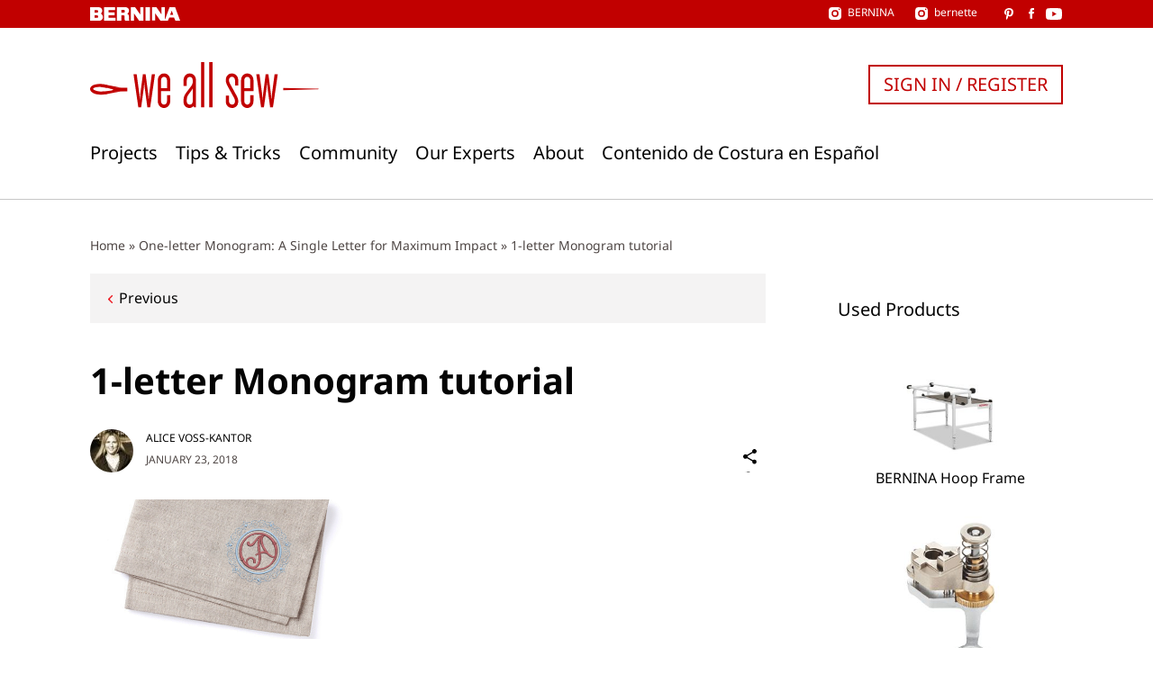

--- FILE ---
content_type: text/html; charset=UTF-8
request_url: https://weallsew.com/one-letter-monogram-tutorial/1-letter-monogram-1160-x-600-bernina-we-all-sew-blog-feature/
body_size: 16666
content:
<!DOCTYPE html>
<html lang="en-US">
<head>
    <meta charset="UTF-8">
    <meta name="viewport" content="width=device-width, initial-scale=1">
    <link rel="pingback" href="https://weallsew.com/xmlrpc.php">

    <meta name='robots' content='index, follow, max-image-preview:large, max-snippet:-1, max-video-preview:-1' />

	<!-- This site is optimized with the Yoast SEO Premium plugin v24.3 (Yoast SEO v24.9) - https://yoast.com/wordpress/plugins/seo/ -->
	<title>1-letter Monogram tutorial - WeAllSew</title>
	<link rel="canonical" href="https://weallsew.com/one-letter-monogram-tutorial/1-letter-monogram-1160-x-600-bernina-we-all-sew-blog-feature/" />
	<meta property="og:locale" content="en_US" />
	<meta property="og:type" content="article" />
	<meta property="og:title" content="1-letter Monogram tutorial - WeAllSew" />
	<meta property="og:description" content="1-letter Monogram tutorial" />
	<meta property="og:url" content="https://weallsew.com/one-letter-monogram-tutorial/1-letter-monogram-1160-x-600-bernina-we-all-sew-blog-feature/" />
	<meta property="og:site_name" content="WeAllSew" />
	<meta property="article:publisher" content="https://www.facebook.com/berninausa" />
	<meta property="article:modified_time" content="2018-01-23T20:58:28+00:00" />
	<meta property="og:image" content="https://weallsew.com/one-letter-monogram-tutorial/1-letter-monogram-1160-x-600-bernina-we-all-sew-blog-feature" />
	<meta property="og:image:width" content="1160" />
	<meta property="og:image:height" content="600" />
	<meta property="og:image:type" content="image/jpeg" />
	<meta name="twitter:card" content="summary_large_image" />
	<script type="application/ld+json" class="yoast-schema-graph">{"@context":"https://schema.org","@graph":[{"@type":"WebPage","@id":"https://weallsew.com/one-letter-monogram-tutorial/1-letter-monogram-1160-x-600-bernina-we-all-sew-blog-feature/","url":"https://weallsew.com/one-letter-monogram-tutorial/1-letter-monogram-1160-x-600-bernina-we-all-sew-blog-feature/","name":"1-letter Monogram tutorial - WeAllSew","isPartOf":{"@id":"https://weallsew.com/#website"},"primaryImageOfPage":{"@id":"https://weallsew.com/one-letter-monogram-tutorial/1-letter-monogram-1160-x-600-bernina-we-all-sew-blog-feature/#primaryimage"},"image":{"@id":"https://weallsew.com/one-letter-monogram-tutorial/1-letter-monogram-1160-x-600-bernina-we-all-sew-blog-feature/#primaryimage"},"thumbnailUrl":"https://weallsew.com/wp-content/uploads/sites/4/2018/01/1-Letter-Monogram-1160-x-600-BERNINA-We-All-Sew-Blog-feature.jpg","datePublished":"2018-01-23T20:58:12+00:00","dateModified":"2018-01-23T20:58:28+00:00","breadcrumb":{"@id":"https://weallsew.com/one-letter-monogram-tutorial/1-letter-monogram-1160-x-600-bernina-we-all-sew-blog-feature/#breadcrumb"},"inLanguage":"en-US","potentialAction":[{"@type":"ReadAction","target":["https://weallsew.com/one-letter-monogram-tutorial/1-letter-monogram-1160-x-600-bernina-we-all-sew-blog-feature/"]}]},{"@type":"ImageObject","inLanguage":"en-US","@id":"https://weallsew.com/one-letter-monogram-tutorial/1-letter-monogram-1160-x-600-bernina-we-all-sew-blog-feature/#primaryimage","url":"https://weallsew.com/wp-content/uploads/sites/4/2018/01/1-Letter-Monogram-1160-x-600-BERNINA-We-All-Sew-Blog-feature.jpg","contentUrl":"https://weallsew.com/wp-content/uploads/sites/4/2018/01/1-Letter-Monogram-1160-x-600-BERNINA-We-All-Sew-Blog-feature.jpg","width":1160,"height":600,"caption":"1-letter Monogram tutorial"},{"@type":"BreadcrumbList","@id":"https://weallsew.com/one-letter-monogram-tutorial/1-letter-monogram-1160-x-600-bernina-we-all-sew-blog-feature/#breadcrumb","itemListElement":[{"@type":"ListItem","position":1,"name":"Home","item":"https://weallsew.com/"},{"@type":"ListItem","position":2,"name":"One-letter Monogram: A Single Letter for Maximum Impact","item":"https://weallsew.com/one-letter-monogram-tutorial/"},{"@type":"ListItem","position":3,"name":"1-letter Monogram tutorial"}]},{"@type":"WebSite","@id":"https://weallsew.com/#website","url":"https://weallsew.com/","name":"WeAllSew","description":"BERNINA USA’s blog, WeAllSew, offers fun project ideas, patterns, video tutorials and sewing tips for sewers and crafters of all ages and skill levels.","publisher":{"@id":"https://weallsew.com/#organization"},"potentialAction":[{"@type":"SearchAction","target":{"@type":"EntryPoint","urlTemplate":"https://weallsew.com/?s={search_term_string}"},"query-input":{"@type":"PropertyValueSpecification","valueRequired":true,"valueName":"search_term_string"}}],"inLanguage":"en-US"},{"@type":"Organization","@id":"https://weallsew.com/#organization","name":"WeAllSew","url":"https://weallsew.com/","logo":{"@type":"ImageObject","inLanguage":"en-US","@id":"https://weallsew.com/#/schema/logo/image/","url":"https://weallsew.com/wp-content/uploads/sites/4/2025/02/we-all-sew-logo.jpg","contentUrl":"https://weallsew.com/wp-content/uploads/sites/4/2025/02/we-all-sew-logo.jpg","width":809,"height":183,"caption":"WeAllSew"},"image":{"@id":"https://weallsew.com/#/schema/logo/image/"},"sameAs":["https://www.facebook.com/berninausa","https://instagram.com/berninausa","https://www.pinterest.com/WeAllSew/","https://www.youtube.com/user/BerninaInternational"]}]}</script>
	<!-- / Yoast SEO Premium plugin. -->


<link rel='dns-prefetch' href='//10964997.collect.igodigital.com' />
<link rel="alternate" type="application/rss+xml" title="WeAllSew &raquo; Feed" href="https://weallsew.com/feed/" />
<link rel="alternate" type="application/rss+xml" title="WeAllSew &raquo; Comments Feed" href="https://weallsew.com/comments/feed/" />
<link rel="alternate" type="application/rss+xml" title="WeAllSew &raquo; 1-letter Monogram tutorial Comments Feed" href="https://weallsew.com/one-letter-monogram-tutorial/1-letter-monogram-1160-x-600-bernina-we-all-sew-blog-feature/feed/" />
<script type="text/javascript">
/* <![CDATA[ */
window._wpemojiSettings = {"baseUrl":"https:\/\/s.w.org\/images\/core\/emoji\/15.0.3\/72x72\/","ext":".png","svgUrl":"https:\/\/s.w.org\/images\/core\/emoji\/15.0.3\/svg\/","svgExt":".svg","source":{"concatemoji":"https:\/\/weallsew.com\/wp-includes\/js\/wp-emoji-release.min.js?ver=6.6.2"}};
/*! This file is auto-generated */
!function(i,n){var o,s,e;function c(e){try{var t={supportTests:e,timestamp:(new Date).valueOf()};sessionStorage.setItem(o,JSON.stringify(t))}catch(e){}}function p(e,t,n){e.clearRect(0,0,e.canvas.width,e.canvas.height),e.fillText(t,0,0);var t=new Uint32Array(e.getImageData(0,0,e.canvas.width,e.canvas.height).data),r=(e.clearRect(0,0,e.canvas.width,e.canvas.height),e.fillText(n,0,0),new Uint32Array(e.getImageData(0,0,e.canvas.width,e.canvas.height).data));return t.every(function(e,t){return e===r[t]})}function u(e,t,n){switch(t){case"flag":return n(e,"\ud83c\udff3\ufe0f\u200d\u26a7\ufe0f","\ud83c\udff3\ufe0f\u200b\u26a7\ufe0f")?!1:!n(e,"\ud83c\uddfa\ud83c\uddf3","\ud83c\uddfa\u200b\ud83c\uddf3")&&!n(e,"\ud83c\udff4\udb40\udc67\udb40\udc62\udb40\udc65\udb40\udc6e\udb40\udc67\udb40\udc7f","\ud83c\udff4\u200b\udb40\udc67\u200b\udb40\udc62\u200b\udb40\udc65\u200b\udb40\udc6e\u200b\udb40\udc67\u200b\udb40\udc7f");case"emoji":return!n(e,"\ud83d\udc26\u200d\u2b1b","\ud83d\udc26\u200b\u2b1b")}return!1}function f(e,t,n){var r="undefined"!=typeof WorkerGlobalScope&&self instanceof WorkerGlobalScope?new OffscreenCanvas(300,150):i.createElement("canvas"),a=r.getContext("2d",{willReadFrequently:!0}),o=(a.textBaseline="top",a.font="600 32px Arial",{});return e.forEach(function(e){o[e]=t(a,e,n)}),o}function t(e){var t=i.createElement("script");t.src=e,t.defer=!0,i.head.appendChild(t)}"undefined"!=typeof Promise&&(o="wpEmojiSettingsSupports",s=["flag","emoji"],n.supports={everything:!0,everythingExceptFlag:!0},e=new Promise(function(e){i.addEventListener("DOMContentLoaded",e,{once:!0})}),new Promise(function(t){var n=function(){try{var e=JSON.parse(sessionStorage.getItem(o));if("object"==typeof e&&"number"==typeof e.timestamp&&(new Date).valueOf()<e.timestamp+604800&&"object"==typeof e.supportTests)return e.supportTests}catch(e){}return null}();if(!n){if("undefined"!=typeof Worker&&"undefined"!=typeof OffscreenCanvas&&"undefined"!=typeof URL&&URL.createObjectURL&&"undefined"!=typeof Blob)try{var e="postMessage("+f.toString()+"("+[JSON.stringify(s),u.toString(),p.toString()].join(",")+"));",r=new Blob([e],{type:"text/javascript"}),a=new Worker(URL.createObjectURL(r),{name:"wpTestEmojiSupports"});return void(a.onmessage=function(e){c(n=e.data),a.terminate(),t(n)})}catch(e){}c(n=f(s,u,p))}t(n)}).then(function(e){for(var t in e)n.supports[t]=e[t],n.supports.everything=n.supports.everything&&n.supports[t],"flag"!==t&&(n.supports.everythingExceptFlag=n.supports.everythingExceptFlag&&n.supports[t]);n.supports.everythingExceptFlag=n.supports.everythingExceptFlag&&!n.supports.flag,n.DOMReady=!1,n.readyCallback=function(){n.DOMReady=!0}}).then(function(){return e}).then(function(){var e;n.supports.everything||(n.readyCallback(),(e=n.source||{}).concatemoji?t(e.concatemoji):e.wpemoji&&e.twemoji&&(t(e.twemoji),t(e.wpemoji)))}))}((window,document),window._wpemojiSettings);
/* ]]> */
</script>
<style id='wp-emoji-styles-inline-css' type='text/css'>

	img.wp-smiley, img.emoji {
		display: inline !important;
		border: none !important;
		box-shadow: none !important;
		height: 1em !important;
		width: 1em !important;
		margin: 0 0.07em !important;
		vertical-align: -0.1em !important;
		background: none !important;
		padding: 0 !important;
	}
</style>
<link rel='stylesheet' id='wp-block-library-css' href='https://weallsew.com/wp-includes/css/dist/block-library/style.min.css?ver=6.6.2' type='text/css' media='all' />
<style id='classic-theme-styles-inline-css' type='text/css'>
/*! This file is auto-generated */
.wp-block-button__link{color:#fff;background-color:#32373c;border-radius:9999px;box-shadow:none;text-decoration:none;padding:calc(.667em + 2px) calc(1.333em + 2px);font-size:1.125em}.wp-block-file__button{background:#32373c;color:#fff;text-decoration:none}
</style>
<style id='global-styles-inline-css' type='text/css'>
:root{--wp--preset--aspect-ratio--square: 1;--wp--preset--aspect-ratio--4-3: 4/3;--wp--preset--aspect-ratio--3-4: 3/4;--wp--preset--aspect-ratio--3-2: 3/2;--wp--preset--aspect-ratio--2-3: 2/3;--wp--preset--aspect-ratio--16-9: 16/9;--wp--preset--aspect-ratio--9-16: 9/16;--wp--preset--color--black: #000000;--wp--preset--color--cyan-bluish-gray: #abb8c3;--wp--preset--color--white: #ffffff;--wp--preset--color--pale-pink: #f78da7;--wp--preset--color--vivid-red: #cf2e2e;--wp--preset--color--luminous-vivid-orange: #ff6900;--wp--preset--color--luminous-vivid-amber: #fcb900;--wp--preset--color--light-green-cyan: #7bdcb5;--wp--preset--color--vivid-green-cyan: #00d084;--wp--preset--color--pale-cyan-blue: #8ed1fc;--wp--preset--color--vivid-cyan-blue: #0693e3;--wp--preset--color--vivid-purple: #9b51e0;--wp--preset--gradient--vivid-cyan-blue-to-vivid-purple: linear-gradient(135deg,rgba(6,147,227,1) 0%,rgb(155,81,224) 100%);--wp--preset--gradient--light-green-cyan-to-vivid-green-cyan: linear-gradient(135deg,rgb(122,220,180) 0%,rgb(0,208,130) 100%);--wp--preset--gradient--luminous-vivid-amber-to-luminous-vivid-orange: linear-gradient(135deg,rgba(252,185,0,1) 0%,rgba(255,105,0,1) 100%);--wp--preset--gradient--luminous-vivid-orange-to-vivid-red: linear-gradient(135deg,rgba(255,105,0,1) 0%,rgb(207,46,46) 100%);--wp--preset--gradient--very-light-gray-to-cyan-bluish-gray: linear-gradient(135deg,rgb(238,238,238) 0%,rgb(169,184,195) 100%);--wp--preset--gradient--cool-to-warm-spectrum: linear-gradient(135deg,rgb(74,234,220) 0%,rgb(151,120,209) 20%,rgb(207,42,186) 40%,rgb(238,44,130) 60%,rgb(251,105,98) 80%,rgb(254,248,76) 100%);--wp--preset--gradient--blush-light-purple: linear-gradient(135deg,rgb(255,206,236) 0%,rgb(152,150,240) 100%);--wp--preset--gradient--blush-bordeaux: linear-gradient(135deg,rgb(254,205,165) 0%,rgb(254,45,45) 50%,rgb(107,0,62) 100%);--wp--preset--gradient--luminous-dusk: linear-gradient(135deg,rgb(255,203,112) 0%,rgb(199,81,192) 50%,rgb(65,88,208) 100%);--wp--preset--gradient--pale-ocean: linear-gradient(135deg,rgb(255,245,203) 0%,rgb(182,227,212) 50%,rgb(51,167,181) 100%);--wp--preset--gradient--electric-grass: linear-gradient(135deg,rgb(202,248,128) 0%,rgb(113,206,126) 100%);--wp--preset--gradient--midnight: linear-gradient(135deg,rgb(2,3,129) 0%,rgb(40,116,252) 100%);--wp--preset--font-size--small: 13px;--wp--preset--font-size--medium: 20px;--wp--preset--font-size--large: 36px;--wp--preset--font-size--x-large: 42px;--wp--preset--spacing--20: 0.44rem;--wp--preset--spacing--30: 0.67rem;--wp--preset--spacing--40: 1rem;--wp--preset--spacing--50: 1.5rem;--wp--preset--spacing--60: 2.25rem;--wp--preset--spacing--70: 3.38rem;--wp--preset--spacing--80: 5.06rem;--wp--preset--shadow--natural: 6px 6px 9px rgba(0, 0, 0, 0.2);--wp--preset--shadow--deep: 12px 12px 50px rgba(0, 0, 0, 0.4);--wp--preset--shadow--sharp: 6px 6px 0px rgba(0, 0, 0, 0.2);--wp--preset--shadow--outlined: 6px 6px 0px -3px rgba(255, 255, 255, 1), 6px 6px rgba(0, 0, 0, 1);--wp--preset--shadow--crisp: 6px 6px 0px rgba(0, 0, 0, 1);}:where(.is-layout-flex){gap: 0.5em;}:where(.is-layout-grid){gap: 0.5em;}body .is-layout-flex{display: flex;}.is-layout-flex{flex-wrap: wrap;align-items: center;}.is-layout-flex > :is(*, div){margin: 0;}body .is-layout-grid{display: grid;}.is-layout-grid > :is(*, div){margin: 0;}:where(.wp-block-columns.is-layout-flex){gap: 2em;}:where(.wp-block-columns.is-layout-grid){gap: 2em;}:where(.wp-block-post-template.is-layout-flex){gap: 1.25em;}:where(.wp-block-post-template.is-layout-grid){gap: 1.25em;}.has-black-color{color: var(--wp--preset--color--black) !important;}.has-cyan-bluish-gray-color{color: var(--wp--preset--color--cyan-bluish-gray) !important;}.has-white-color{color: var(--wp--preset--color--white) !important;}.has-pale-pink-color{color: var(--wp--preset--color--pale-pink) !important;}.has-vivid-red-color{color: var(--wp--preset--color--vivid-red) !important;}.has-luminous-vivid-orange-color{color: var(--wp--preset--color--luminous-vivid-orange) !important;}.has-luminous-vivid-amber-color{color: var(--wp--preset--color--luminous-vivid-amber) !important;}.has-light-green-cyan-color{color: var(--wp--preset--color--light-green-cyan) !important;}.has-vivid-green-cyan-color{color: var(--wp--preset--color--vivid-green-cyan) !important;}.has-pale-cyan-blue-color{color: var(--wp--preset--color--pale-cyan-blue) !important;}.has-vivid-cyan-blue-color{color: var(--wp--preset--color--vivid-cyan-blue) !important;}.has-vivid-purple-color{color: var(--wp--preset--color--vivid-purple) !important;}.has-black-background-color{background-color: var(--wp--preset--color--black) !important;}.has-cyan-bluish-gray-background-color{background-color: var(--wp--preset--color--cyan-bluish-gray) !important;}.has-white-background-color{background-color: var(--wp--preset--color--white) !important;}.has-pale-pink-background-color{background-color: var(--wp--preset--color--pale-pink) !important;}.has-vivid-red-background-color{background-color: var(--wp--preset--color--vivid-red) !important;}.has-luminous-vivid-orange-background-color{background-color: var(--wp--preset--color--luminous-vivid-orange) !important;}.has-luminous-vivid-amber-background-color{background-color: var(--wp--preset--color--luminous-vivid-amber) !important;}.has-light-green-cyan-background-color{background-color: var(--wp--preset--color--light-green-cyan) !important;}.has-vivid-green-cyan-background-color{background-color: var(--wp--preset--color--vivid-green-cyan) !important;}.has-pale-cyan-blue-background-color{background-color: var(--wp--preset--color--pale-cyan-blue) !important;}.has-vivid-cyan-blue-background-color{background-color: var(--wp--preset--color--vivid-cyan-blue) !important;}.has-vivid-purple-background-color{background-color: var(--wp--preset--color--vivid-purple) !important;}.has-black-border-color{border-color: var(--wp--preset--color--black) !important;}.has-cyan-bluish-gray-border-color{border-color: var(--wp--preset--color--cyan-bluish-gray) !important;}.has-white-border-color{border-color: var(--wp--preset--color--white) !important;}.has-pale-pink-border-color{border-color: var(--wp--preset--color--pale-pink) !important;}.has-vivid-red-border-color{border-color: var(--wp--preset--color--vivid-red) !important;}.has-luminous-vivid-orange-border-color{border-color: var(--wp--preset--color--luminous-vivid-orange) !important;}.has-luminous-vivid-amber-border-color{border-color: var(--wp--preset--color--luminous-vivid-amber) !important;}.has-light-green-cyan-border-color{border-color: var(--wp--preset--color--light-green-cyan) !important;}.has-vivid-green-cyan-border-color{border-color: var(--wp--preset--color--vivid-green-cyan) !important;}.has-pale-cyan-blue-border-color{border-color: var(--wp--preset--color--pale-cyan-blue) !important;}.has-vivid-cyan-blue-border-color{border-color: var(--wp--preset--color--vivid-cyan-blue) !important;}.has-vivid-purple-border-color{border-color: var(--wp--preset--color--vivid-purple) !important;}.has-vivid-cyan-blue-to-vivid-purple-gradient-background{background: var(--wp--preset--gradient--vivid-cyan-blue-to-vivid-purple) !important;}.has-light-green-cyan-to-vivid-green-cyan-gradient-background{background: var(--wp--preset--gradient--light-green-cyan-to-vivid-green-cyan) !important;}.has-luminous-vivid-amber-to-luminous-vivid-orange-gradient-background{background: var(--wp--preset--gradient--luminous-vivid-amber-to-luminous-vivid-orange) !important;}.has-luminous-vivid-orange-to-vivid-red-gradient-background{background: var(--wp--preset--gradient--luminous-vivid-orange-to-vivid-red) !important;}.has-very-light-gray-to-cyan-bluish-gray-gradient-background{background: var(--wp--preset--gradient--very-light-gray-to-cyan-bluish-gray) !important;}.has-cool-to-warm-spectrum-gradient-background{background: var(--wp--preset--gradient--cool-to-warm-spectrum) !important;}.has-blush-light-purple-gradient-background{background: var(--wp--preset--gradient--blush-light-purple) !important;}.has-blush-bordeaux-gradient-background{background: var(--wp--preset--gradient--blush-bordeaux) !important;}.has-luminous-dusk-gradient-background{background: var(--wp--preset--gradient--luminous-dusk) !important;}.has-pale-ocean-gradient-background{background: var(--wp--preset--gradient--pale-ocean) !important;}.has-electric-grass-gradient-background{background: var(--wp--preset--gradient--electric-grass) !important;}.has-midnight-gradient-background{background: var(--wp--preset--gradient--midnight) !important;}.has-small-font-size{font-size: var(--wp--preset--font-size--small) !important;}.has-medium-font-size{font-size: var(--wp--preset--font-size--medium) !important;}.has-large-font-size{font-size: var(--wp--preset--font-size--large) !important;}.has-x-large-font-size{font-size: var(--wp--preset--font-size--x-large) !important;}
:where(.wp-block-post-template.is-layout-flex){gap: 1.25em;}:where(.wp-block-post-template.is-layout-grid){gap: 1.25em;}
:where(.wp-block-columns.is-layout-flex){gap: 2em;}:where(.wp-block-columns.is-layout-grid){gap: 2em;}
:root :where(.wp-block-pullquote){font-size: 1.5em;line-height: 1.6;}
</style>
<link rel='stylesheet' id='weallsew-search-frontend-css' href='https://weallsew.com/wp-content/plugins/weallsew-search/assets/weallsew-search-frontend.css?ver=1726145658' type='text/css' media='all' />
<link rel='stylesheet' id='editor-style-css' href='https://weallsew.com/wp-content/themes/weallsew/assets/editor-style.css?ver=1717146818' type='text/css' media='all' />
<link rel='stylesheet' id='print-css' href='https://weallsew.com/wp-content/themes/weallsew/assets/print.css?ver=1717146818' type='text/css' media='print' />
<link rel='stylesheet' id='theme-css' href='https://weallsew.com/wp-content/themes/weallsew/assets/theme.css?ver=1739347857' type='text/css' media='all' />
<style id='theme-inline-css' type='text/css'>
:root{--loadingText:"Loading...";--errorText:"Something went wrong.";}
</style>
<script type="text/javascript" id="adrotate-clicker-js-extra">
/* <![CDATA[ */
var click_object = {"ajax_url":"https:\/\/weallsew.com\/wp-admin\/admin-ajax.php"};
/* ]]> */
</script>
<script type="text/javascript" src="https://weallsew.com/wp-content/plugins/adrotate-pro/library/jquery.clicker.js" id="adrotate-clicker-js"></script>
<script type="text/javascript" src="https://weallsew.com/wp-content/plugins/wpo365-login/apps/dist/pintra-redirect.js?ver=32.0" id="pintraredirectjs-js" async></script>
<script type="text/javascript" src="https://10964997.collect.igodigital.com/collect.js?ver=1.0.0" id="weallsew-einstein-js"></script>
<script type="text/javascript" src="https://weallsew.com/wp-content/plugins/wp-retina-2x/app/picturefill.min.js?ver=1748267194" id="wr2x-picturefill-js-js"></script>
<script type="text/javascript" src="https://weallsew.com/wp-includes/js/jquery/jquery.min.js?ver=3.7.1" id="jquery-core-js"></script>
<script type="text/javascript" src="https://weallsew.com/wp-includes/js/jquery/jquery-migrate.min.js?ver=3.4.1" id="jquery-migrate-js"></script>
<link rel="https://api.w.org/" href="https://weallsew.com/wp-json/" /><link rel="alternate" title="JSON" type="application/json" href="https://weallsew.com/wp-json/wp/v2/media/57120" /><link rel="EditURI" type="application/rsd+xml" title="RSD" href="https://weallsew.com/xmlrpc.php?rsd" />
<meta name="generator" content="WordPress 6.6.2" />
<link rel='shortlink' href='https://weallsew.com/?p=57120' />
<link rel="alternate" title="oEmbed (JSON)" type="application/json+oembed" href="https://weallsew.com/wp-json/oembed/1.0/embed?url=https%3A%2F%2Fweallsew.com%2Fone-letter-monogram-tutorial%2F1-letter-monogram-1160-x-600-bernina-we-all-sew-blog-feature%2F" />
<link rel="alternate" title="oEmbed (XML)" type="text/xml+oembed" href="https://weallsew.com/wp-json/oembed/1.0/embed?url=https%3A%2F%2Fweallsew.com%2Fone-letter-monogram-tutorial%2F1-letter-monogram-1160-x-600-bernina-we-all-sew-blog-feature%2F&#038;format=xml" />

<!-- This site is using AdRotate Professional v5.16.3 to display their advertisements - https://ajdg.solutions/ -->
<!-- AdRotate CSS -->
<style type="text/css" media="screen">
	.g { margin:0px; padding:0px; overflow:hidden; line-height:1; zoom:1; }
	.g img { height:auto; }
	.g-col { position:relative; float:left; }
	.g-col:first-child { margin-left: 0; }
	.g-col:last-child { margin-right: 0; }
	.woocommerce-page .g, .bbpress-wrapper .g { margin: 20px auto; clear:both; }
	.g-1 { margin:1px 1px 1px 1px; }
	.g-2 { margin:20px 1px 1px 1px; }
	@media only screen and (max-width: 480px) {
		.g-col, .g-dyn, .g-single { width:100%; margin-left:0; margin-right:0; }
		.woocommerce-page .g, .bbpress-wrapper .g { margin: 10px auto; }
	}
</style>
<!-- /AdRotate CSS -->

<script type="text/javascript">
/* <![CDATA[ */
var dataLayer = dataLayer || [];
dataLayer.push({"user":{"role":"visitor","isLoggedIn":false}});
dataLayer.push({"site":{"name":"WeAllSew","url":"https:\/\/weallsew.com"}});
dataLayer.push({"author":{"display_name":"Alice Voss-Kantor"}});
/* ]]> */
</script>
<script type="text/javascript">
/* <![CDATA[ */
        (
        function( w, d, s, l, i ) {
            w[l] = w[l] || [];
            w[l].push( {'gtm.start': new Date().getTime(), event: 'gtm.js'} );
					var f = d.getElementsByTagName( s )[0],
						j = d.createElement( s ), dl = l !== 'dataLayer' ? '&l=' + l : '';
					j.async = true;
					j.src = 'https://www.googletagmanager.com/gtm.js?id=' + i + dl;
					f.parentNode.insertBefore( j, f );
				}
        )( window, document, 'script', 'dataLayer', 'GTM-TD96DXS' );
        
/* ]]> */
</script>
<script data-obct type = "text/javascript" async>
  /** DO NOT MODIFY THIS CODE**/
  !function(_window, _document) {
    var OB_ADV_ID = '00471b3e0f474596a2a98ca890698895af';

    if (_window.obApi) {
      var toArray = function(object) {
        return Object.prototype.toString.call(object) === '[object Array]' ? object : [object];
      };
      _window.obApi.marketerId = toArray(_window.obApi.marketerId).concat(toArray(OB_ADV_ID));
      return;
    }

    var api = _window.obApi = function() {
      api.dispatch ? api.dispatch.apply(api, arguments) : api.queue.push(arguments);
    };

    api.version = '1.1';
    api.loaded = true;
    api.marketerId = OB_ADV_ID;
    api.queue = [];
    var tag = _document.createElement('script');
    tag.async = true;
    tag.src = '//amplify.outbrain.com/cp/obtp.js';
    tag.type = 'text/javascript';
    var script = _document.getElementsByTagName('script')[0];
    script.parentNode.insertBefore(tag, script);
  }(window, document);
  obApi('track', 'PAGE_VIEW');
</script><link rel="icon" href="https://weallsew.com/wp-content/uploads/sites/4/2015/12/cropped-favicon-400x400.png" sizes="32x32" />
<link rel="icon" href="https://weallsew.com/wp-content/uploads/sites/4/2015/12/cropped-favicon-400x400.png" sizes="192x192" />
<link rel="apple-touch-icon" href="https://weallsew.com/wp-content/uploads/sites/4/2015/12/cropped-favicon-400x400.png" />
<meta name="msapplication-TileImage" content="https://weallsew.com/wp-content/uploads/sites/4/2015/12/cropped-favicon-400x400.png" />
</head>

<body class="attachment attachment-template-default single single-attachment postid-57120 attachmentid-57120 attachment-jpeg">

<a class="skip-link screen-reader-text" href="#content">
    Skip to content</a>

<header class="l-header" id="header">
    <div class="c-meta-bar c-meta-bar--header">
    <div class="c-meta-bar__inner container">
        <div class="c-meta-bar__logo">
            <a href="https://bernina.com">
                
<svg xmlns="http://www.w3.org/2000/svg" xmlns:xlink="http://www.w3.org/1999/xlink" viewBox="0 0 169.152 25.728"><title>
        BERNINA</title>
    <path
        d="M26.31.132v25.456h21.274v-5.294H34.45v-4.948h11.674V9.894H34.45v-4.39h12.43V.13m47.474.002V14.16L84.667.132h-8.174v25.456h5.968V11.91l9.643 13.818h8.21V.132m3.854 0h8.405v25.456h-8.405zM134.274 0v14.03L124.588 0h-8.173v25.456h5.97v-13.68l9.637 13.82h8.208V0"/>
    <defs>
        <path id="a" d="M0 0h169.152v25.728H0z"/>
    </defs>
    <clipPath id="b">
        <use xlink:href="#a" overflow="visible"/>
    </clipPath>
    <path
        d="M73.187 24.05c-.187-.66-.235-.235-.14-4.236.093-4.002-.754-5.036-.754-5.036-1.082-1.93-2.54-2.447-2.54-2.447s3.434-1.46 3.434-5.6C73.187.628 67.34.133 67.34.133H50.41l-.05 25.456h8.425v-10.24h2.824c.39 0 1.49.098 1.95.32.82.4.984.84 1.06.993.235.474.095 3.956.095 3.956s0 2.917.33 3.858c.327.943 1.034 1.115 1.034 1.115h8s-.705-.88-.894-1.54m-9.69-13.94h-4.713V5.162h4.525s2.162.325 2.022 2.677c-.142 2.358-1.836 2.268-1.836 2.268"
        clip-path="url(#b)"/>
    <path
        d="M153.357 6.635l2.85 7.85h-5.78l2.93-7.85zM149.235.132l-9.306 25.456h6.267l2.484-5.737h9.087l2.483 5.74h8.9L159.835.13h-10.6z"/>
    <defs>
        <path id="c" d="M0 0h169.152v25.728H0z"/>
    </defs>
    <clipPath id="d">
        <use xlink:href="#c" overflow="visible"/>
    </clipPath>
    <path
        d="M20.1 12.048s2.983-1.698 2.845-5.37C22.715.58 16.933.13 16.933.13H0l.015 25.43s18.982-.022 18.34.027c-.64.05 2.104-.035 3.27-1.33.46-.508 2.285-1.915 2.467-5.233.253-4.644-3.992-6.976-3.992-6.976m-6.87 8.245H8.52v-4.947h4.522s2.166.326 2.024 2.678c-.14 2.36-1.835 2.27-1.835 2.27m0-9.845H8.52V5.5h4.522s2.166.325 2.024 2.677c-.14 2.36-1.835 2.27-1.835 2.27"
        clip-path="url(#d)"/>
</svg>
            </a>
        </div>
                <div class="c-meta-bar__social">
            <div class="c-meta-bar__instagram">
                
<div class="c-social-link">
    <a href="https://instagram.com/berninausa" target="_blank" rel="noreferrer noopener">
        <span class="c-social-link__icon c-social-link__icon--instagram"></span>
                    <div class="c-social-link__title">
                BERNINA            </div>
            </a>
</div>
                
<div class="c-social-link">
    <a href="https://www.instagram.com/bernetteusa/" target="_blank" rel="noreferrer noopener">
        <span class="c-social-link__icon c-social-link__icon--instagram"></span>
                    <div class="c-social-link__title">
                bernette            </div>
            </a>
</div>
            </div>
                            
<div class="c-social-link">
    <a href="https://www.pinterest.com/berninausa/" target="_blank" rel="noreferrer noopener">
        <span class="c-social-link__icon c-social-link__icon--pinterest"></span>
            </a>
</div>
                                                        
<div class="c-social-link">
    <a href="https://www.facebook.com/berninausa" target="_blank" rel="noreferrer noopener">
        <span class="c-social-link__icon c-social-link__icon--facebook"></span>
            </a>
</div>
                                                        
<div class="c-social-link">
    <a href="https://www.youtube.com/user/BerninaInternational" target="_blank" rel="noreferrer noopener">
        <span class="c-social-link__icon c-social-link__icon--youtube"></span>
            </a>
</div>
                    </div>
            </div>
</div>
    <div class="l-header__inner container">
        <div class="l-header__logo">
            <a href="https://weallsew.com/">
                
<svg xmlns="http://www.w3.org/2000/svg" viewBox="0 0 186.311 36.968" role="img">
    <title>WeAllSew</title>
    <path d="M11.686 26.126l13.657-2.615-8.865-.342"/>
    <path d="M48.955 36.377h-2.318L44.59 21.37l-.5-4.864-.41 4.865-2.09 15.007h-2.32L35.36 9.73h2.59l2.14 15.824.5 4.82.362-5.002L43 9.73h2.227l2.047 15.597.363 5.048.5-4.774 2.138-15.87h2.592l-3.912 26.647zM60.186 36.968c-2.638 0-5.047-2.046-5.047-5.638V14.778c0-3.547 2.454-5.64 5.092-5.64 2.637 0 5.047 2.047 5.047 5.64v8.685h-7.504v7.958c0 1.865 1.228 2.82 2.41 2.82 1.273 0 2.455-.955 2.455-2.82V26.6h2.64v4.73c0 3.546-2.456 5.638-5.094 5.638zm2.456-22.28c0-1.864-1.182-2.82-2.455-2.82-1.183 0-2.41.956-2.41 2.82v6.365h4.865v-6.365zM84.785 36.377l-.636-.864c-.91 1-2.093 1.455-3.275 1.455-2.5 0-4.774-1.864-4.774-5.047v-1.545c0-2.592 1.138-4.41 2.684-6.412l3.547-4.592c.82-1.09 1.274-2.318 1.274-3.5v-1.092c0-1.91-1.183-2.865-2.456-2.865-1.182 0-2.41.955-2.41 2.865v4.456h-2.637v-4.456c0-3.774 2.548-5.64 5.094-5.64 2.5 0 5.047 1.91 5.047 5.64v21.6h-1.455zm-1.182-15.324s-.318.955-1 1.82l-2.41 3.137c-1.046 1.364-1.455 2.683-1.455 4.32v1.454c0 1.637 1.272 2.456 2.455 2.456 1.228 0 2.41-.82 2.41-2.638v-10.55zM90.332 36.377V0h2.638v36.377h-2.638zM97.06 36.377V0h2.64v36.377h-2.64zM115.658 36.968c-2.59 0-5.138-1.818-5.138-5.41V27.01h2.638v4.41c0 1.5.91 2.82 2.5 2.82 1.73 0 2.365-1.455 2.365-2.82 0-1.272-.592-2.272-1.273-3.546l-4.593-8.23c-1-1.82-1.637-3.32-1.637-5.047 0-3.774 2.547-5.457 5.002-5.457 2.546 0 5.138 1.864 5.138 5.502v4.23h-2.637v-4.23c0-1.5-.91-2.82-2.5-2.82-1.774 0-2.41 1.456-2.41 2.866 0 1.272.727 2.5 1.363 3.683l4.593 8.23c1 1.774 1.59 3.184 1.59 5.003 0 3.682-2.5 5.365-5.002 5.365zM127.98 36.968c-2.638 0-5.048-2.046-5.048-5.638V14.778c0-3.547 2.456-5.64 5.093-5.64 2.638 0 5.048 2.047 5.048 5.64v8.685h-7.503v7.958c0 1.865 1.228 2.82 2.41 2.82 1.272 0 2.455-.955 2.455-2.82V26.6h2.638v4.73c0 3.546-2.456 5.638-5.093 5.638zm2.456-22.28c0-1.864-1.183-2.82-2.455-2.82-1.182 0-2.41.956-2.41 2.82v6.365h4.866v-6.365zM148.94 36.377h-2.317l-2.047-15.006-.5-4.864-.41 4.865-2.09 15.007h-2.32l-3.91-26.646h2.592l2.138 15.825.5 4.82.363-5.002 2.046-15.643h2.228l2.046 15.597.364 5.048.5-4.774 2.138-15.87h2.592l-3.913 26.647z"/>
    <path d="M184 21.313l-26.69-.485v1.8l26.377-.69c.413-.002 2.625.063 2.625-.374 0-.258-1.422-.256-2.313-.25zM30.31 20.624l-13.676-.04c-1.285-1.74-4.543-2.77-7.817-2.93-3.35-.165-6.335.552-7.79 1.872-.8.725-.998 1.487-1.023 2-.14 2.818 4.116 4.506 8.39 4.716 3.35.165 6.335-.552 7.79-1.872.208-.188.368-.378.502-.566l13.623-.187v-2.993zm-11.374 1.71c-.774.7-7.39 1.52-10.422 1.37-1.785-.087-3.5-.465-4.704-1.037-1.13-.537-1.357-1.016-1.353-1.105.002-.04.05-.147.218-.3.774-.7 2.988-1.387 6.02-1.237 1.786.088 4.305.654 5.617.893 1.374.25 4.793 1.264 4.624 1.416z"/>
    <path d="M10.5 17.813l14.843 2.813-8.99.542"/>
</svg>
            </a>
        </div>
        <nav class="l-header__navigation-menu">
    
<div class="l-user-actions">
            <div class="l-user-actions__item">
            <a href="https://weallsew.com/login?redirect_to=https%3A%2F%2Fweallsew.com%2Fone-letter-monogram-tutorial%2F1-letter-monogram-1160-x-600-bernina-we-all-sew-blog-feature%2F" class="c-button c-button--secondary c-button--small">
                Sign In / Register            </a>
        </div>
    </div>
    <ul id="menu-header-new" class="menu"><li id="menu-item-22848" class="menu-item menu-item-type-taxonomy menu-item-object-category menu-item-has-children menu-item-22848"><a href="https://weallsew.com/category/projects/">Projects</a>
<ul class="sub-menu">
	<li id="menu-item-23253" class="menu-item menu-item-type-taxonomy menu-item-object-category menu-item-23253 menu-item--has-image"><a href="https://weallsew.com/category/projects/quilt-alongs/"><img width="150" height="150" src="https://weallsew.com/wp-content/uploads/sites/4/2022/03/Easter-Egg-Sew-Along-slider-BERNINA-WeAllSew-Blog-26-150x150.jpg" class="menu-item__image" alt="" sizes="177px" data-pin-no-hover="true" decoding="async" srcset="https://weallsew.com/wp-content/uploads/sites/4/2022/03/Easter-Egg-Sew-Along-slider-BERNINA-WeAllSew-Blog-26-150x150.jpg 150w, https://weallsew.com/wp-content/uploads/sites/4/2022/03/Easter-Egg-Sew-Along-slider-BERNINA-WeAllSew-Blog-26-263x263.jpg 263w, https://weallsew.com/wp-content/uploads/sites/4/2022/03/Easter-Egg-Sew-Along-slider-BERNINA-WeAllSew-Blog-26-150x150@2x.jpg 300w" /><span class="menu-item__title">Quilt Alongs</span></a></li>
	<li id="menu-item-43819" class="menu-item menu-item-type-taxonomy menu-item-object-category menu-item-43819 menu-item--has-image"><a href="https://weallsew.com/category/projects/sew-alongs/"><img width="150" height="150" src="https://weallsew.com/wp-content/uploads/sites/4/2021/11/How-to-Make-Mini-Patchwork-Ornaments-by-Erika-Mulvenna-2280-x-1180-alt-150x150.jpg" class="menu-item__image" alt="How to Make Mini Patchwork Ornaments by Erika Mulvenna" sizes="177px" data-pin-no-hover="true" decoding="async" srcset="https://weallsew.com/wp-content/uploads/sites/4/2021/11/How-to-Make-Mini-Patchwork-Ornaments-by-Erika-Mulvenna-2280-x-1180-alt-150x150.jpg 150w, https://weallsew.com/wp-content/uploads/sites/4/2021/11/How-to-Make-Mini-Patchwork-Ornaments-by-Erika-Mulvenna-2280-x-1180-alt-263x263.jpg 263w, https://weallsew.com/wp-content/uploads/sites/4/2021/11/How-to-Make-Mini-Patchwork-Ornaments-by-Erika-Mulvenna-2280-x-1180-alt-150x150@2x.jpg 300w" /><span class="menu-item__title">Sew Alongs</span></a></li>
	<li id="menu-item-85286" class="menu-item menu-item-type-taxonomy menu-item-object-category menu-item-85286 menu-item--has-image"><a href="https://weallsew.com/category/overlocker-serger/"><img width="150" height="150" src="https://weallsew.com/wp-content/uploads/sites/4/2022/04/How-to-Make-Napkins-with-an-Overlocker-Three-Ways-BERNINA-WeAllSew-Blog-Slider-1100x600-1-150x150.jpg" class="menu-item__image" alt="How to Make Napkins with an Overlocker- Three Ways BERNINA WeAllSew Blog Slider 1100x600" sizes="177px" data-pin-no-hover="true" decoding="async" srcset="https://weallsew.com/wp-content/uploads/sites/4/2022/04/How-to-Make-Napkins-with-an-Overlocker-Three-Ways-BERNINA-WeAllSew-Blog-Slider-1100x600-1-150x150.jpg 150w, https://weallsew.com/wp-content/uploads/sites/4/2022/04/How-to-Make-Napkins-with-an-Overlocker-Three-Ways-BERNINA-WeAllSew-Blog-Slider-1100x600-1-263x263.jpg 263w, https://weallsew.com/wp-content/uploads/sites/4/2022/04/How-to-Make-Napkins-with-an-Overlocker-Three-Ways-BERNINA-WeAllSew-Blog-Slider-1100x600-1-600x600.jpg 600w, https://weallsew.com/wp-content/uploads/sites/4/2022/04/How-to-Make-Napkins-with-an-Overlocker-Three-Ways-BERNINA-WeAllSew-Blog-Slider-1100x600-1-150x150@2x.jpg 300w" /><span class="menu-item__title">Overlocker / Serger</span></a></li>
</ul>
</li>
<li id="menu-item-22850" class="menu-item menu-item-type-taxonomy menu-item-object-category menu-item-has-children menu-item-22850"><a href="https://weallsew.com/category/tips-tricks/">Tips &amp; Tricks</a>
<ul class="sub-menu">
	<li id="menu-item-22894" class="menu-item menu-item-type-taxonomy menu-item-object-category menu-item-22894"><a href="https://weallsew.com/category/tips-tricks/videos-tips-tricks/">Videos</a></li>
</ul>
</li>
<li id="menu-item-48123" class="menu-item menu-item-type-taxonomy menu-item-object-bernina-section menu-item-has-children menu-item-48123 section-community"><a href="https://weallsew.com/section/community/">Community</a>
<ul class="sub-menu">
	<li id="menu-item-48124" class="menu-item menu-item-type-custom menu-item-object-custom menu-item-48124"><a href="https://weallsew.com/community/create">Upload Project</a></li>
</ul>
</li>
<li id="menu-item-22851" class="menu-item menu-item-type-post_type menu-item-object-page menu-item-22851"><a href="https://weallsew.com/authors/">Our Experts</a></li>
<li id="menu-item-22852" class="menu-item menu-item-type-post_type menu-item-object-page menu-item-22852"><a href="https://weallsew.com/about/">About</a></li>
<li id="menu-item-123313" class="menu-item menu-item-type-taxonomy menu-item-object-category menu-item-123313"><a href="https://weallsew.com/category/cosiendo-en-espanol/">Contenido de Costura en Español</a></li>
</ul></nav>

<button class="l-header__navigation-toggle" aria-controls="primary-menu" aria-expanded="false">
    Menu    <span></span>
    <span></span>
    <span></span>
    <span></span>
</button>
        <div class="l-header__user-actions">
            
<div class="l-user-actions">
            <div class="l-user-actions__item">
            <a href="https://weallsew.com/login?redirect_to=https%3A%2F%2Fweallsew.com%2Fone-letter-monogram-tutorial%2F1-letter-monogram-1160-x-600-bernina-we-all-sew-blog-feature%2F" class="c-button c-button--secondary c-button--small">
                Sign In / Register            </a>
        </div>
    </div>
        </div>
    </div>
</header>

<div id="content" class="container">

    
<div id="search-form">
    <div class="c-search-form">
        <form
            role="search"
            method="get"
            class="c-search-form__form"
            action="https://weallsew.com/"
        >
            <label>
                <input
                    type="search"
                    class="c-input c-input--fullwidth"
                    placeholder="Search &hellip;"
                    value=""
                    name="s"
                />
            </label>
            <button type="submit" class="c-search-form__submit">
                Search            </button>
        </form>
    </div>
</div>

            <div class="l-breadcrumbs">
            <span><span><a href="https://weallsew.com/">Home</a></span> » <span><a href="https://weallsew.com/one-letter-monogram-tutorial/">One-letter Monogram: A Single Letter for Maximum Impact</a></span> » <span class="breadcrumb_last" aria-current="page">1-letter Monogram tutorial</span></span>        </div>
    
<div class="l-content l-content--has-sidebar">
    <main class="l-content__main l-content__main--has-sidebar">
                                
            <article class="p-single">
                
	<nav class="navigation p-single-navigation" aria-label="Posts">
		<h2 class="screen-reader-text">Post navigation</h2>
		<div class="nav-links"><div class="nav-previous"><a href="https://weallsew.com/one-letter-monogram-tutorial/" rel="prev">Previous</a></div></div>
	</nav>
                <h1 class="p-single__title">1-letter Monogram tutorial</h1>
                <div class="p-single__meta">
                    
<div class="c-post-meta c-post-meta--avatar">
            <a class="c-post-meta__avatar" href="https://weallsew.com/author/alice/">
            <img alt="" src="https://weallsew.com/wp-content/uploads/avatars/232-48x48.jpg" class="avatar avatar-48 photo" height="48" width="48">        </a>
        <span class="c-post-meta__date">January 23, 2018</span>
    <a class="c-post-meta__author" href="https://weallsew.com/author/alice/">
        Alice Voss-Kantor    </a>
</div>
                    
<div class="c-post-social-sharing">
    <span class="c-post-social-sharing__toggle">
        Share on Social Media    </span>
    <ul class="c-post-social-sharing__list">
                    <li class="c-post-social-sharing__item">
                <a
                    rel="nofollow"
                    class="c-post-social-sharing__link c-post-social-sharing__link--facebook"
                    href="https://www.facebook.com/sharer.php?u=https%3A%2F%2Fweallsew.com%2Fone-letter-monogram-tutorial%2F1-letter-monogram-1160-x-600-bernina-we-all-sew-blog-feature%2F&amp;t=1-letter%20Monogram%20tutorial" target="_blank"                 ><span>Facebook</span></a>
            </li>
                    <li class="c-post-social-sharing__item">
                <a
                    rel="nofollow"
                    class="c-post-social-sharing__link c-post-social-sharing__link--twitter"
                    href="https://twitter.com/share?text=1-letter%20Monogram%20tutorial&amp;url=https%3A%2F%2Fweallsew.com%2Fone-letter-monogram-tutorial%2F1-letter-monogram-1160-x-600-bernina-we-all-sew-blog-feature%2F" target="_blank"                 ><span>Twitter</span></a>
            </li>
            </ul>
</div>
                </div>


                
<div class="p-single__content">
    <p class="attachment"><a href='https://weallsew.com/wp-content/uploads/sites/4/2018/01/1-Letter-Monogram-1160-x-600-BERNINA-We-All-Sew-Blog-feature.jpg'><img decoding="async" width="300" height="155" src="https://weallsew.com/wp-content/uploads/sites/4/2018/01/1-Letter-Monogram-1160-x-600-BERNINA-We-All-Sew-Blog-feature.jpg" class="attachment-medium size-medium" alt="1-letter Monogram tutorial" srcset="https://weallsew.com/wp-content/uploads/sites/4/2018/01/1-Letter-Monogram-1160-x-600-BERNINA-We-All-Sew-Blog-feature.jpg 1160w, https://weallsew.com/wp-content/uploads/sites/4/2018/01/1-Letter-Monogram-1160-x-600-BERNINA-We-All-Sew-Blog-feature-400x207.jpg 400w" sizes="(max-width: 300px) 100vw, 300px" /></a></p>
<p>1-letter Monogram tutorial</p>
</div>


<dl class="p-single__related-taxonomies">
    </dl>

<div class="c-post-print">
    <a href="javascript:window.print();" class="print-icon">
        Print this page    </a>
</div>
<div class="c-used-products c-used-products--slider">
    <h4 class="c-used-products__title">Used Products</h4>
    <ul class="c-used-products__list">
                                <li class="c-used-products__item">
                <a href="https://bit.ly/41AzCSY" target="_blank">
                    <img width="300" height="200" src="https://weallsew.com/wp-content/uploads/sites/4/2025/08/Photo03_HoopFrame-1-300x200.jpg" class="attachment-medium size-medium wp-post-image" alt="Hoop Frame" sizes="240px" decoding="async" fetchpriority="high" srcset="https://weallsew.com/wp-content/uploads/sites/4/2025/08/Photo03_HoopFrame-1-300x200.jpg 300w, https://weallsew.com/wp-content/uploads/sites/4/2025/08/Photo03_HoopFrame-1-600x400.jpg 600w, https://weallsew.com/wp-content/uploads/sites/4/2025/08/Photo03_HoopFrame-1-400x267.jpg 400w, https://weallsew.com/wp-content/uploads/sites/4/2025/08/Photo03_HoopFrame-1-274x182.jpg 274w, https://weallsew.com/wp-content/uploads/sites/4/2025/08/Photo03_HoopFrame-1-885x590.jpg 885w, https://weallsew.com/wp-content/uploads/sites/4/2025/08/Photo03_HoopFrame-1-698x465.jpg 698w, https://weallsew.com/wp-content/uploads/sites/4/2025/08/Photo03_HoopFrame-1-855x570.jpg 855w, https://weallsew.com/wp-content/uploads/sites/4/2025/08/Photo03_HoopFrame-1.jpg 1200w" />                    <span>BERNINA Hoop Frame</span>
                </a>
            </li>
                                <li class="c-used-products__item">
                <a href="https://bit.ly/3BgPldI" target="_blank">
                    <img width="300" height="300" src="https://weallsew.com/wp-content/uploads/sites/4/2019/07/73-2-300x300.jpg" class="attachment-medium size-medium wp-post-image" alt="" sizes="240px" decoding="async" loading="lazy" srcset="https://weallsew.com/wp-content/uploads/sites/4/2019/07/73-2-150x150@2x.jpg 300w, https://weallsew.com/wp-content/uploads/sites/4/2019/07/73-2-600x600.jpg 600w, https://weallsew.com/wp-content/uploads/sites/4/2019/07/73-2-150x150.jpg 150w, https://weallsew.com/wp-content/uploads/sites/4/2019/07/73-2-400x400.jpg 400w, https://weallsew.com/wp-content/uploads/sites/4/2019/07/73-2-360x360.jpg 360w, https://weallsew.com/wp-content/uploads/sites/4/2019/07/73-2-590x590.jpg 590w, https://weallsew.com/wp-content/uploads/sites/4/2019/07/73-2-465x465.jpg 465w, https://weallsew.com/wp-content/uploads/sites/4/2019/07/73-2-570x570.jpg 570w, https://weallsew.com/wp-content/uploads/sites/4/2019/07/73-2.jpg 1080w" />                    <span>Adjustable Stippling Foot #73</span>
                </a>
            </li>
                                            <li class="c-used-products__item">
                <a href="https://shop.berninausa.com/overlocker/L-series/BERNINA-L-890?utm_source=weallsew&#038;utm_medium=blog&#038;utm_campaign=used_product" target="_blank">
                    <img width="300" height="300" src="https://weallsew.com/wp-content/uploads/sites/4/2021/03/BERNINa-L-890_1080x1080.png" class="attachment-medium size-medium wp-post-image" alt="BERNINA L 890" sizes="240px" decoding="async" loading="lazy" srcset="https://weallsew.com/wp-content/uploads/sites/4/2021/03/BERNINa-L-890_1080x1080.png 1080w, https://weallsew.com/wp-content/uploads/sites/4/2021/03/BERNINa-L-890_1080x1080-400x400.png 400w" />                    <span>BERNINA L 890</span>
                </a>
            </li>
                                <li class="c-used-products__item">
                <a href="https://www.bernina.com/en-US/Accessories-US/Sewing-Accessories/Supporting-Sewing-Accessories/Magnifying-lens-set?gclid=EAIaIQobChMIify2ud6Z5AIVS73ACh3L9A7iEAAYASAAEgKjdvD_BwE?utm_source=weallsew&#038;utm_medium=social&#038;utm_campaign=product_feature" target="_blank">
                    <img width="300" height="300" src="https://weallsew.com/wp-content/uploads/sites/4/2019/08/Magnifying-Lense-Set-600x600.jpg" class="attachment-medium size-medium wp-post-image" alt="BERNINA Magnifying Lense Set" sizes="240px" decoding="async" loading="lazy" srcset="https://weallsew.com/wp-content/uploads/sites/4/2019/08/Magnifying-Lense-Set-600x600.jpg 600w, https://weallsew.com/wp-content/uploads/sites/4/2019/08/Magnifying-Lense-Set-600x600-400x400.jpg 400w" />                    <span>Magnifying Lense Set</span>
                </a>
            </li>
            </ul>
</div>

    
<h2>What you might also like</h2>


<div class="related-posts-slider" data-slick='{&quot;slidesToShow&quot;:3,&quot;slidesToScroll&quot;:3}'>
            <div>
                            <a href="https://weallsew.com/2-letter-monogram-makes-a-mark/">
                    <img width="1055" height="570" src="https://weallsew.com/wp-content/uploads/sites/4/2018/10/2-letter-Monogram-with-BERNINA-Toolbox-WeAllSew-Blog-1110x600.jpg" class="attachment-posts_slider size-posts_slider wp-post-image" alt="" sizes="380px" decoding="async" loading="lazy" srcset="https://weallsew.com/wp-content/uploads/sites/4/2018/10/2-letter-Monogram-with-BERNINA-Toolbox-WeAllSew-Blog-1110x600.jpg 1110w" />                </a>
                        <div class="posts-slider-category">
                                                                                                <a href="https://weallsew.com/category/new/">
                            New                        </a>
                                                </div>
            <h4>
                <a href="https://weallsew.com/2-letter-monogram-makes-a-mark/">
                    2-Letter Monogram Makes a Mark                </a>
            </h4>
        </div>
            <div>
                            <a href="https://weallsew.com/one-letter-monogram-tutorial/">
                    <img width="1102" height="570" src="https://weallsew.com/wp-content/uploads/sites/4/2018/01/1-Letter-Monogram-1160-x-600-BERNINA-We-All-Sew-Blog-feature.jpg" class="attachment-posts_slider size-posts_slider wp-post-image" alt="1-letter Monogram tutorial" sizes="380px" decoding="async" loading="lazy" srcset="https://weallsew.com/wp-content/uploads/sites/4/2018/01/1-Letter-Monogram-1160-x-600-BERNINA-We-All-Sew-Blog-feature.jpg 1160w" />                </a>
                        <div class="posts-slider-category">
                                                                                                <a href="https://weallsew.com/category/new/">
                            New                        </a>
                                                </div>
            <h4>
                <a href="https://weallsew.com/one-letter-monogram-tutorial/">
                    One-letter Monogram: A Single Letter for Maximum Impact                </a>
            </h4>
        </div>
            <div>
                            <a href="https://weallsew.com/how-to-digitize-your-own-split-letter-monograms/">
                    <img width="315" height="214" src="https://weallsew.com/wp-content/uploads/sites/4/2014/10/SplitLetterMonogram-WeAllSew.jpg" class="attachment-posts_slider size-posts_slider wp-post-image" alt="How to Digitize Your Own Split-Letter Monogram" sizes="380px" decoding="async" loading="lazy" />                </a>
                        <div class="posts-slider-category">
                                                                                                <a href="https://weallsew.com/category/tips-tricks/">
                            Tips &amp; Tricks                        </a>
                                                </div>
            <h4>
                <a href="https://weallsew.com/how-to-digitize-your-own-split-letter-monograms/">
                    How to Digitize Your Own Split Letter Monograms                </a>
            </h4>
        </div>
            <div>
                            <a href="https://weallsew.com/machine-embroidered-lettering-and-monograms/">
                    <img width="1055" height="570" src="https://weallsew.com/wp-content/uploads/sites/4/2020/10/In-the-hoop-monogrammed-pocket-WeAllSew-1110x600.png" class="attachment-posts_slider size-posts_slider wp-post-image" alt="monogrammed pocket" sizes="380px" decoding="async" loading="lazy" srcset="https://weallsew.com/wp-content/uploads/sites/4/2020/10/In-the-hoop-monogrammed-pocket-WeAllSew-1110x600.png 1110w" />                </a>
                        <div class="posts-slider-category">
                                                                                                <a href="https://weallsew.com/category/embroidery/">
                            Machine Embroidery                        </a>
                                                </div>
            <h4>
                <a href="https://weallsew.com/machine-embroidered-lettering-and-monograms/">
                    Machine Embroidered Lettering and Monograms                </a>
            </h4>
        </div>
            <div>
                            <a href="https://weallsew.com/creating-3-letter-monogram-bernina-toolbox-software/">
                    <img width="855" height="570" src="https://weallsew.com/wp-content/uploads/sites/4/2017/08/Monogram-Bag-Embroidering.jpg" class="attachment-posts_slider size-posts_slider wp-post-image" alt="" sizes="380px" decoding="async" loading="lazy" srcset="https://weallsew.com/wp-content/uploads/sites/4/2017/08/Monogram-Bag-Embroidering.jpg 1200w" />                </a>
                        <div class="posts-slider-category">
                                                                                                <a href="https://weallsew.com/category/projects/">
                            projects                        </a>
                                                </div>
            <h4>
                <a href="https://weallsew.com/creating-3-letter-monogram-bernina-toolbox-software/">
                    Creating a 3-Letter Monogram with BERNINA Toolbox Software                </a>
            </h4>
        </div>
            <div>
                            <a href="https://weallsew.com/love-letters/">
                    <img width="550" height="374" src="https://weallsew.com/wp-content/uploads/sites/4/2012/07/mary-beck-angie-LOVE-315x214px-feature.jpg" class="attachment-posts_slider size-posts_slider wp-post-image" alt="" sizes="380px" decoding="async" loading="lazy" srcset="https://weallsew.com/wp-content/uploads/sites/4/2012/07/mary-beck-angie-LOVE-315x214px-feature.jpg 550w" />                </a>
                        <div class="posts-slider-category">
                                                                                                <a href="https://weallsew.com/category/new/">
                            New                        </a>
                                                </div>
            <h4>
                <a href="https://weallsew.com/love-letters/">
                    LOVE Letters                </a>
            </h4>
        </div>
            <div>
                            <a href="https://weallsew.com/easy-embellishments-for-sewing-projects/">
                    <img width="1045" height="570" src="https://weallsew.com/wp-content/uploads/sites/4/2018/09/Easy-embellishments-for-sewing-projects-1100-x-600-from-WeAllSew.jpg" class="attachment-posts_slider size-posts_slider wp-post-image" alt="Easy embellishments for sewing projects from WeAllSew" sizes="380px" decoding="async" loading="lazy" srcset="https://weallsew.com/wp-content/uploads/sites/4/2018/09/Easy-embellishments-for-sewing-projects-1100-x-600-from-WeAllSew.jpg 1100w" />                </a>
                        <div class="posts-slider-category">
                                                                                                <a href="https://weallsew.com/category/new/">
                            New                        </a>
                                                </div>
            <h4>
                <a href="https://weallsew.com/easy-embellishments-for-sewing-projects/">
                    Easy Embellishments for Sewing Projects + Giveaway                </a>
            </h4>
        </div>
            <div>
                            <a href="https://weallsew.com/monogram-cork-slim-wallet-in-the-hoop-tutorial/">
                    <img width="1055" height="570" src="https://weallsew.com/wp-content/uploads/sites/4/2024/10/sookie-sews-ITH-wallet-we-all-sew-1110-x-600-1055x570.png" class="attachment-posts_slider size-posts_slider wp-post-image" alt="" sizes="380px" decoding="async" loading="lazy" srcset="https://weallsew.com/wp-content/uploads/sites/4/2024/10/sookie-sews-ITH-wallet-we-all-sew-1110-x-600-1055x570.png 1055w, https://weallsew.com/wp-content/uploads/sites/4/2024/10/sookie-sews-ITH-wallet-we-all-sew-1110-x-600-1092x590.png 1092w, https://weallsew.com/wp-content/uploads/sites/4/2024/10/sookie-sews-ITH-wallet-we-all-sew-1110-x-600.png 1110w" />                </a>
                        <div class="posts-slider-category">
                                                                                                <a href="https://weallsew.com/category/new/">
                            New                        </a>
                                                </div>
            <h4>
                <a href="https://weallsew.com/monogram-cork-slim-wallet-in-the-hoop-tutorial/">
                    Monogram Cork Slim Wallet: In-the-Hoop Tutorial                </a>
            </h4>
        </div>
            <div>
                            <a href="https://weallsew.com/national-embroidery-month-monogram-tips-techniques/">
                    <img width="1045" height="570" src="https://weallsew.com/wp-content/uploads/sites/4/2019/02/National-Embroidery-Month-Monogram-Tips-and-Techniques-at-WeAllSew-1100-x-600.jpg" class="attachment-posts_slider size-posts_slider wp-post-image" alt="National Embroidery Month Monogram Tips and Techniques at WeAllSew" sizes="380px" decoding="async" loading="lazy" srcset="https://weallsew.com/wp-content/uploads/sites/4/2019/02/National-Embroidery-Month-Monogram-Tips-and-Techniques-at-WeAllSew-1100-x-600.jpg 1100w" />                </a>
                        <div class="posts-slider-category">
                                                                                                <a href="https://weallsew.com/category/tips-tricks/">
                            Tips &amp; Tricks                        </a>
                                                </div>
            <h4>
                <a href="https://weallsew.com/national-embroidery-month-monogram-tips-techniques/">
                    National Embroidery Month: Monogram Tips &#038; Techniques                </a>
            </h4>
        </div>
            <div>
                            <a href="https://weallsew.com/">
                    <img width="855" height="570" src="https://weallsew.com/wp-content/uploads/sites/4/2017/08/3-letter-monogram-with-bernina-toolbox-software-1200x800-BERNINA-WeAll-Sew.jpg" class="attachment-posts_slider size-posts_slider wp-post-image" alt="3-Letter Monogram created with BERNINA Toolbox Software" sizes="380px" decoding="async" loading="lazy" srcset="https://weallsew.com/wp-content/uploads/sites/4/2017/08/3-letter-monogram-with-bernina-toolbox-software-1200x800-BERNINA-WeAll-Sew.jpg 1200w" />                </a>
                        <div class="posts-slider-category">
                                                                                                <a href="https://weallsew.com/category/projects/">
                            projects                        </a>
                                                </div>
            <h4>
                <a href="https://weallsew.com/">
                                    </a>
            </h4>
        </div>
            <div>
                            <a href="https://weallsew.com/monogrammed-napkins/">
                    <img width="1055" height="570" src="https://weallsew.com/wp-content/uploads/sites/4/2019/02/Monogrammed-Napkins-WeAllSew-Blog-1110x600.jpg" class="attachment-posts_slider size-posts_slider wp-post-image" alt="" sizes="380px" decoding="async" loading="lazy" srcset="https://weallsew.com/wp-content/uploads/sites/4/2019/02/Monogrammed-Napkins-WeAllSew-Blog-1110x600.jpg 1110w" />                </a>
                        <div class="posts-slider-category">
                                                                                                <a href="https://weallsew.com/category/new/">
                            New                        </a>
                                                </div>
            <h4>
                <a href="https://weallsew.com/monogrammed-napkins/">
                    Monogrammed Napkins                </a>
            </h4>
        </div>
            <div>
                            <a href="https://weallsew.com/elegant-monogram-mode-3/">
                    <img width="1055" height="570" src="https://weallsew.com/wp-content/uploads/sites/4/2018/01/3-letter-Monogram-1110x600-WeAllSew.jpg" class="attachment-posts_slider size-posts_slider wp-post-image" alt="3-letter Monogram" sizes="380px" decoding="async" loading="lazy" srcset="https://weallsew.com/wp-content/uploads/sites/4/2018/01/3-letter-Monogram-1110x600-WeAllSew.jpg 1110w" />                </a>
                        <div class="posts-slider-category">
                                                                                                <a href="https://weallsew.com/category/new/">
                            New                        </a>
                                                </div>
            <h4>
                <a href="https://weallsew.com/elegant-monogram-mode-3/">
                    Elegant Monogram in the Mode of 3                </a>
            </h4>
        </div>
            <div>
                            <a href="https://weallsew.com/national-embroidery-month-with-weallsew/">
                    <img width="1045" height="570" src="https://weallsew.com/wp-content/uploads/sites/4/2020/02/Celebrate-National-Embroidery-Month-with-WeAllSew-1100-x-600.jpg" class="attachment-posts_slider size-posts_slider wp-post-image" alt="Celebrate National Embroidery Month with WeAllSew" sizes="380px" decoding="async" loading="lazy" srcset="https://weallsew.com/wp-content/uploads/sites/4/2020/02/Celebrate-National-Embroidery-Month-with-WeAllSew-1100-x-600.jpg 1100w" />                </a>
                        <div class="posts-slider-category">
                                                                                                <a href="https://weallsew.com/category/embroidery/">
                            Machine Embroidery                        </a>
                                                </div>
            <h4>
                <a href="https://weallsew.com/national-embroidery-month-with-weallsew/">
                    National Embroidery Month With WeAllSew                </a>
            </h4>
        </div>
            <div>
                            <a href="https://weallsew.com/letters-to-santa-pillow/">
                    <img width="624" height="570" src="https://weallsew.com/wp-content/uploads/sites/4/2015/12/Letter-to-Santa-Pillow-Tutorial-1200-x-800-WeAllSew-BERNINA-Blog-6.jpg" class="attachment-posts_slider size-posts_slider wp-post-image" alt="Letter to Santa Pillow Tutorial" sizes="380px" decoding="async" loading="lazy" srcset="https://weallsew.com/wp-content/uploads/sites/4/2015/12/Letter-to-Santa-Pillow-Tutorial-1200-x-800-WeAllSew-BERNINA-Blog-6.jpg 1200w" />                </a>
                        <div class="posts-slider-category">
                                                                                                <a href="https://weallsew.com/category/projects/">
                            projects                        </a>
                                                </div>
            <h4>
                <a href="https://weallsew.com/letters-to-santa-pillow/">
                    Letters to Santa Pillow                </a>
            </h4>
        </div>
            <div>
                            <a href="https://weallsew.com/embroidered-holiday-napkins/">
                    <img width="1055" height="570" src="https://weallsew.com/wp-content/uploads/sites/4/2018/11/Noel_Napkins_with_BERNINA_Toolbox_Software_1110x600.jpg" class="attachment-posts_slider size-posts_slider wp-post-image" alt="Noel_Napkins_with_BERNINA_Toolbox_Software" sizes="380px" decoding="async" loading="lazy" srcset="https://weallsew.com/wp-content/uploads/sites/4/2018/11/Noel_Napkins_with_BERNINA_Toolbox_Software_1110x600.jpg 1110w" />                </a>
                        <div class="posts-slider-category">
                                                                                                <a href="https://weallsew.com/category/new/">
                            New                        </a>
                                                </div>
            <h4>
                <a href="https://weallsew.com/embroidered-holiday-napkins/">
                    Embroidered Holiday Napkins                </a>
            </h4>
        </div>
            <div>
                            <a href="https://weallsew.com/stylishly-protect-your-garments/">
                    <img width="585" height="570" src="https://weallsew.com/wp-content/uploads/sites/4/2012/03/Dust_Cover_1.jpg" class="attachment-posts_slider size-posts_slider wp-post-image" alt="" sizes="380px" decoding="async" loading="lazy" srcset="https://weallsew.com/wp-content/uploads/sites/4/2012/03/Dust_Cover_1.jpg 640w" />                </a>
                        <div class="posts-slider-category">
                                                                                                <a href="https://weallsew.com/category/projects/">
                            projects                        </a>
                                                </div>
            <h4>
                <a href="https://weallsew.com/stylishly-protect-your-garments/">
                    Stylishly Protect Your Garments                </a>
            </h4>
        </div>
            <div>
                            <a href="https://weallsew.com/diy-burberry-inspired-monogrammed-poncho/">
                    <img width="855" height="570" src="https://weallsew.com/wp-content/uploads/sites/4/2017/10/WEALLSEW-DIY-PONCHO-17.jpg" class="attachment-posts_slider size-posts_slider wp-post-image" alt="" sizes="380px" decoding="async" loading="lazy" srcset="https://weallsew.com/wp-content/uploads/sites/4/2017/10/WEALLSEW-DIY-PONCHO-17.jpg 1200w" />                </a>
                        <div class="posts-slider-category">
                                                                                                <a href="https://weallsew.com/category/projects/">
                            projects                        </a>
                                                </div>
            <h4>
                <a href="https://weallsew.com/diy-burberry-inspired-monogrammed-poncho/">
                    DIY Burberry Inspired Monogrammed Poncho                </a>
            </h4>
        </div>
            <div>
                            <a href="https://weallsew.com/just-sew-it-monogramming/">
                    <img width="315" height="214" src="https://weallsew.com/wp-content/uploads/sites/4/2012/03/close-up-flower-feature-315x214px.png" class="attachment-posts_slider size-posts_slider wp-post-image" alt="" sizes="380px" decoding="async" loading="lazy" />                </a>
                        <div class="posts-slider-category">
                                                                                                <a href="https://weallsew.com/category/tips-tricks/">
                            Tips &amp; Tricks                        </a>
                                                </div>
            <h4>
                <a href="https://weallsew.com/just-sew-it-monogramming/">
                    Just Sew It: Monogramming                </a>
            </h4>
        </div>
            <div>
                            <a href="https://weallsew.com/gifts-to-sew-for-fathers-day/">
                    <img width="1045" height="570" src="https://weallsew.com/wp-content/uploads/sites/4/2019/05/Gifts-to-sew-for-Fathers-Day-from-WeAllSew-1100-x-600.jpg" class="attachment-posts_slider size-posts_slider wp-post-image" alt="Gifts to sew for Father&#039;s Day from WeAllSew" sizes="380px" decoding="async" loading="lazy" srcset="https://weallsew.com/wp-content/uploads/sites/4/2019/05/Gifts-to-sew-for-Fathers-Day-from-WeAllSew-1100-x-600.jpg 1100w" />                </a>
                        <div class="posts-slider-category">
                                                                                                <a href="https://weallsew.com/category/new/">
                            New                        </a>
                                                </div>
            <h4>
                <a href="https://weallsew.com/gifts-to-sew-for-fathers-day/">
                    Gifts to Sew for Father&#8217;s Day                </a>
            </h4>
        </div>
            <div>
                            <a href="https://weallsew.com/a-couple-of-monogrammed-pillowcases/">
                    <img width="1055" height="570" src="https://weallsew.com/wp-content/uploads/sites/4/2017/12/Couple-of-Monogram-Pillowcases-1110-x-600-BERNINA-WeAllSew-Blog-feature-image.jpg" class="attachment-posts_slider size-posts_slider wp-post-image" alt="Monogrammed Pillowcases" sizes="380px" decoding="async" loading="lazy" srcset="https://weallsew.com/wp-content/uploads/sites/4/2017/12/Couple-of-Monogram-Pillowcases-1110-x-600-BERNINA-WeAllSew-Blog-feature-image.jpg 1110w" />                </a>
                        <div class="posts-slider-category">
                                                                                                <a href="https://weallsew.com/category/new/">
                            New                        </a>
                                                </div>
            <h4>
                <a href="https://weallsew.com/a-couple-of-monogrammed-pillowcases/">
                    Monogrammed Pillowcases with BERNINA Toolbox                </a>
            </h4>
        </div>
    </div>

                
	<nav class="navigation p-single-navigation" aria-label="Posts">
		<h2 class="screen-reader-text">Post navigation</h2>
		<div class="nav-links"><div class="nav-previous"><a href="https://weallsew.com/one-letter-monogram-tutorial/" rel="prev">Previous<span class="p-single-navigation__title">One-letter Monogram: A Single Letter for Maximum Impact</span></a></div></div>
	</nav>
                
<div class="l-comments">

    
    
    	<div id="respond" class="comment-respond">
		<h3 id="reply-title" class="comment-reply-title">Leave a Reply <small><a rel="nofollow" id="cancel-comment-reply-link" href="/one-letter-monogram-tutorial/1-letter-monogram-1160-x-600-bernina-we-all-sew-blog-feature/#respond" style="display:none;">Cancel reply</a></small></h3><p class="must-log-in">You must be <a href="https://weallsew.com/login?redirect_to=https%3A%2F%2Fweallsew.com%2Fone-letter-monogram-tutorial%2F1-letter-monogram-1160-x-600-bernina-we-all-sew-blog-feature%2F">logged in</a> to post a comment.</p>	</div><!-- #respond -->
	
</div>
            </article>
            </main>
    
<div class="l-content__sidebar">
    <div class="c-used-products c-used-products--widget">
    <h4 class="c-used-products__title">Used Products</h4>
    <ul class="c-used-products__list">
                                <li class="c-used-products__item">
                <a href="https://bit.ly/41AzCSY" target="_blank">
                    <img width="300" height="200" src="https://weallsew.com/wp-content/uploads/sites/4/2025/08/Photo03_HoopFrame-1-300x200.jpg" class="attachment-medium size-medium wp-post-image" alt="Hoop Frame" sizes="180px" decoding="async" loading="lazy" srcset="https://weallsew.com/wp-content/uploads/sites/4/2025/08/Photo03_HoopFrame-1-300x200.jpg 300w, https://weallsew.com/wp-content/uploads/sites/4/2025/08/Photo03_HoopFrame-1-600x400.jpg 600w, https://weallsew.com/wp-content/uploads/sites/4/2025/08/Photo03_HoopFrame-1-400x267.jpg 400w, https://weallsew.com/wp-content/uploads/sites/4/2025/08/Photo03_HoopFrame-1-274x182.jpg 274w, https://weallsew.com/wp-content/uploads/sites/4/2025/08/Photo03_HoopFrame-1-885x590.jpg 885w, https://weallsew.com/wp-content/uploads/sites/4/2025/08/Photo03_HoopFrame-1-698x465.jpg 698w, https://weallsew.com/wp-content/uploads/sites/4/2025/08/Photo03_HoopFrame-1-855x570.jpg 855w, https://weallsew.com/wp-content/uploads/sites/4/2025/08/Photo03_HoopFrame-1.jpg 1200w" />                    <span>BERNINA Hoop Frame</span>
                </a>
            </li>
                                <li class="c-used-products__item">
                <a href="https://bit.ly/3BgPldI" target="_blank">
                    <img width="300" height="300" src="https://weallsew.com/wp-content/uploads/sites/4/2019/07/73-2-300x300.jpg" class="attachment-medium size-medium wp-post-image" alt="" sizes="180px" decoding="async" loading="lazy" srcset="https://weallsew.com/wp-content/uploads/sites/4/2019/07/73-2-150x150@2x.jpg 300w, https://weallsew.com/wp-content/uploads/sites/4/2019/07/73-2-600x600.jpg 600w, https://weallsew.com/wp-content/uploads/sites/4/2019/07/73-2-150x150.jpg 150w, https://weallsew.com/wp-content/uploads/sites/4/2019/07/73-2-400x400.jpg 400w, https://weallsew.com/wp-content/uploads/sites/4/2019/07/73-2-360x360.jpg 360w, https://weallsew.com/wp-content/uploads/sites/4/2019/07/73-2-590x590.jpg 590w, https://weallsew.com/wp-content/uploads/sites/4/2019/07/73-2-465x465.jpg 465w, https://weallsew.com/wp-content/uploads/sites/4/2019/07/73-2-570x570.jpg 570w, https://weallsew.com/wp-content/uploads/sites/4/2019/07/73-2.jpg 1080w" />                    <span>Adjustable Stippling Foot #73</span>
                </a>
            </li>
                                            <li class="c-used-products__item">
                <a href="https://shop.berninausa.com/overlocker/L-series/BERNINA-L-890?utm_source=weallsew&#038;utm_medium=blog&#038;utm_campaign=used_product" target="_blank">
                    <img width="300" height="300" src="https://weallsew.com/wp-content/uploads/sites/4/2021/03/BERNINa-L-890_1080x1080.png" class="attachment-medium size-medium wp-post-image" alt="BERNINA L 890" sizes="180px" decoding="async" loading="lazy" srcset="https://weallsew.com/wp-content/uploads/sites/4/2021/03/BERNINa-L-890_1080x1080.png 1080w, https://weallsew.com/wp-content/uploads/sites/4/2021/03/BERNINa-L-890_1080x1080-400x400.png 400w" />                    <span>BERNINA L 890</span>
                </a>
            </li>
                                <li class="c-used-products__item">
                <a href="https://www.bernina.com/en-US/Accessories-US/Sewing-Accessories/Supporting-Sewing-Accessories/Magnifying-lens-set?gclid=EAIaIQobChMIify2ud6Z5AIVS73ACh3L9A7iEAAYASAAEgKjdvD_BwE?utm_source=weallsew&#038;utm_medium=social&#038;utm_campaign=product_feature" target="_blank">
                    <img width="300" height="300" src="https://weallsew.com/wp-content/uploads/sites/4/2019/08/Magnifying-Lense-Set-600x600.jpg" class="attachment-medium size-medium wp-post-image" alt="BERNINA Magnifying Lense Set" sizes="180px" decoding="async" loading="lazy" srcset="https://weallsew.com/wp-content/uploads/sites/4/2019/08/Magnifying-Lense-Set-600x600.jpg 600w, https://weallsew.com/wp-content/uploads/sites/4/2019/08/Magnifying-Lense-Set-600x600-400x400.jpg 400w" />                    <span>Magnifying Lense Set</span>
                </a>
            </li>
            </ul>
</div>
<p><div class="g g-2"><div class="g-single a-425"><a class="gofollow" data-track="NDI1LDIsNCwxMA==" href="https://bit.ly/4sul5Ee" target="_blank"><img loading="lazy" decoding="async" height="1440" width="1080" src="https://weallsew.com/wp-content/uploads/sites/4/2026/01/102925_FBSchema_1080x1440_QSeries.jpg" /></a></div></div></p>

<div class="c-ignition-one-popup-form">
    <div class="c-ignition-one-popup-form__description">
        Interested in these Products?<br />
Get in touch with your local BERNINA store.    </div>

    <button
        class="c-button c-button--secondary c-button--small"
        data-ignitionone-popup-form
        data-ignitionone-category=""
        xmlns="http://www.w3.org/1999/html">
        Talk to a dealer    </button>
</div>

<h4 class="wp-block-heading">Recent Blog Posts</h4>
<ul class="wp-block-latest-posts__list wp-block-latest-posts"><li><a class="wp-block-latest-posts__post-title" href="https://weallsew.com/how-to-sew-ruffles-with-the-bernina-shirring-foot-c24/">How to Sew Ruffles with the BERNINA Shirring Foot #C24</a></li>
<li><a class="wp-block-latest-posts__post-title" href="https://weallsew.com/how-to-make-a-quilted-sunglasses-case/">How to Make a Quilted Sunglasses Case</a></li>
<li><a class="wp-block-latest-posts__post-title" href="https://weallsew.com/adding-simple-texture-to-quilts/">Adding Simple Texture to Quilts</a></li>
<li><a class="wp-block-latest-posts__post-title" href="https://weallsew.com/como-anadir-textura-a-tus-quilts/">Cómo Añadir Textura a tus Quilts</a></li>
<li><a class="wp-block-latest-posts__post-title" href="https://weallsew.com/stitching-the-southwest-part-two-cowboy-hat/">Stitching the Southwest, Part Two: Cowboy Hat</a></li>
</ul>
<div class="c-newsletter-form c-newsletter-form--gray c-newsletter-form--widget">
    <div class="c-newsletter-form__fieldset">
        <h5>Subscribe to our newsletter!</h5>
        <a
            href="https://www.bernina.com/en-US/Footer-en-US/Feedback-and-Service-Pages/Blog-Newsletter-Registration-WAS/Newsletter-Sign-Up-Marketing-Cloud-WeAllSew"
            target="_blank"
            type="submit"
            class="c-button c-button--primary c-button--small"
        >
            Subscribe        </a>
    </div>
</div>

<h4 class="wp-block-heading">Archive</h4>

<ul class="c-archive">
    	<li><a href='https://weallsew.com/2026/01/'>January 2026</a></li>
	<li><a href='https://weallsew.com/2025/12/'>December 2025</a></li>
	<li><a href='https://weallsew.com/2025/11/'>November 2025</a></li>
	<li><a href='https://weallsew.com/2025/10/'>October 2025</a></li>
	<li><a href='https://weallsew.com/2025/09/'>September 2025</a></li>
	<li><a href='https://weallsew.com/2025/08/'>August 2025</a></li>
    	<li><a href='https://weallsew.com/2026/'>2026</a></li>
	<li><a href='https://weallsew.com/2025/'>2025</a></li>
	<li><a href='https://weallsew.com/2024/'>2024</a></li>
	<li><a href='https://weallsew.com/2023/'>2023</a></li>
	<li><a href='https://weallsew.com/2022/'>2022</a></li>
	<li><a href='https://weallsew.com/2021/'>2021</a></li>
	<li><a href='https://weallsew.com/2020/'>2020</a></li>
	<li><a href='https://weallsew.com/2019/'>2019</a></li>
	<li><a href='https://weallsew.com/2018/'>2018</a></li>
	<li><a href='https://weallsew.com/2017/'>2017</a></li>
	<li><a href='https://weallsew.com/2016/'>2016</a></li>
	<li><a href='https://weallsew.com/2015/'>2015</a></li>
	<li><a href='https://weallsew.com/2014/'>2014</a></li>
	<li><a href='https://weallsew.com/2013/'>2013</a></li>
	<li><a href='https://weallsew.com/2012/'>2012</a></li>
	<li><a href='https://weallsew.com/2011/'>2011</a></li>
	<li><a href='https://weallsew.com/2010/'>2010</a></li>
	<li><a href='https://weallsew.com/2009/'>2009</a></li>
	<li><a href='https://weallsew.com/2008/'>2008</a></li>
	<li><a href='https://weallsew.com/2007/'>2007</a></li>
</ul>


</div>
</div>


    </div> <!-- div#content -->

<footer class="l-footer">
    <div class="l-footer__container container">
        <div class="l-footer__inner">
            <div class="l-footer__navigation">
                
<div class="wp-block-columns is-layout-flex wp-container-core-columns-is-layout-1 wp-block-columns-is-layout-flex">
<div class="wp-block-column is-layout-flow wp-block-column-is-layout-flow">
<h4 class="wp-block-heading">Recent Blog Posts</h4>


<ul class="wp-block-latest-posts__list wp-block-latest-posts"><li><a class="wp-block-latest-posts__post-title" href="https://weallsew.com/how-to-sew-ruffles-with-the-bernina-shirring-foot-c24/">How to Sew Ruffles with the BERNINA Shirring Foot #C24</a></li>
<li><a class="wp-block-latest-posts__post-title" href="https://weallsew.com/how-to-make-a-quilted-sunglasses-case/">How to Make a Quilted Sunglasses Case</a></li>
<li><a class="wp-block-latest-posts__post-title" href="https://weallsew.com/adding-simple-texture-to-quilts/">Adding Simple Texture to Quilts</a></li>
<li><a class="wp-block-latest-posts__post-title" href="https://weallsew.com/como-anadir-textura-a-tus-quilts/">Cómo Añadir Textura a tus Quilts</a></li>
<li><a class="wp-block-latest-posts__post-title" href="https://weallsew.com/stitching-the-southwest-part-two-cowboy-hat/">Stitching the Southwest, Part Two: Cowboy Hat</a></li>
</ul></div>



<div class="wp-block-column is-layout-flow wp-block-column-is-layout-flow">
<h4 class="wp-block-heading">Top Categories</h4>


<div class="widget widget_nav_menu"><div class="menu-header-new-container"><ul id="menu-header-new-1" class="menu"><li class="menu-item menu-item-type-taxonomy menu-item-object-category menu-item-has-children menu-item-22848"><a href="https://weallsew.com/category/projects/">Projects</a>
<ul class="sub-menu">
	<li class="menu-item menu-item-type-taxonomy menu-item-object-category menu-item-23253"><a href="https://weallsew.com/category/projects/quilt-alongs/">Quilt Alongs</a></li>
	<li class="menu-item menu-item-type-taxonomy menu-item-object-category menu-item-43819"><a href="https://weallsew.com/category/projects/sew-alongs/">Sew Alongs</a></li>
	<li class="menu-item menu-item-type-taxonomy menu-item-object-category menu-item-85286"><a href="https://weallsew.com/category/overlocker-serger/">Overlocker / Serger</a></li>
</ul>
</li>
<li class="menu-item menu-item-type-taxonomy menu-item-object-category menu-item-has-children menu-item-22850"><a href="https://weallsew.com/category/tips-tricks/">Tips &amp; Tricks</a>
<ul class="sub-menu">
	<li class="menu-item menu-item-type-taxonomy menu-item-object-category menu-item-22894"><a href="https://weallsew.com/category/tips-tricks/videos-tips-tricks/">Videos</a></li>
</ul>
</li>
<li class="menu-item menu-item-type-taxonomy menu-item-object-bernina-section menu-item-has-children menu-item-48123 section-community"><a href="https://weallsew.com/section/community/">Community</a>
<ul class="sub-menu">
	<li class="menu-item menu-item-type-custom menu-item-object-custom menu-item-48124"><a href="https://weallsew.com/community/create">Upload Project</a></li>
</ul>
</li>
<li class="menu-item menu-item-type-post_type menu-item-object-page menu-item-22851"><a href="https://weallsew.com/authors/">Our Experts</a></li>
<li class="menu-item menu-item-type-post_type menu-item-object-page menu-item-22852"><a href="https://weallsew.com/about/">About</a></li>
<li class="menu-item menu-item-type-taxonomy menu-item-object-category menu-item-123313"><a href="https://weallsew.com/category/cosiendo-en-espanol/">Contenido de Costura en Español</a></li>
</ul></div></div></div>



<div class="wp-block-column is-layout-flow wp-block-column-is-layout-flow">
<h4 class="wp-block-heading">About WeAllSew</h4>


<div class="widget widget_nav_menu"><div class="menu-footer-container"><ul id="menu-footer" class="menu"><li id="menu-item-159" class="menu-item menu-item-type-custom menu-item-object-custom menu-item-159"><a target="_blank" rel="noopener" href="http://www.bernina.com/en-US/Company-us/Contact-us-1">Contact us</a></li>
<li id="menu-item-165" class="menu-item menu-item-type-post_type menu-item-object-page menu-item-165"><a href="https://weallsew.com/privacy/">Privacy</a></li>
<li id="menu-item-164" class="menu-item menu-item-type-post_type menu-item-object-page menu-item-164"><a href="https://weallsew.com/terms-and-conditions/">Terms and Conditions</a></li>
<li id="menu-item-158" class="menu-item menu-item-type-custom menu-item-object-custom menu-item-158"><a target="_blank" rel="noopener" href="https://www.bernina.com/">BERNINA USA</a></li>
<li id="menu-item-22846" class="menu-item menu-item-type-custom menu-item-object-custom menu-item-22846"><a target="_blank" rel="noopener" href="https://www.bernina.com/en-US/Footer-en-US/Feedback-and-Service-Pages/Blog-Newsletter-Registration-WAS/Newsletter-Sign-Up-Marketing-Cloud-WeAllSew?utm_source=weallsew&#038;utm_medium=footer&#038;utm_campaign=newsletter_signup">Newsletter Sign Up</a></li>
<li id="menu-item-22847" class="menu-item menu-item-type-custom menu-item-object-custom menu-item-22847"><a href="https://weallsew.com/login/">Sign In</a></li>
</ul></div></div></div>



<div class="wp-block-column is-layout-flow wp-block-column-is-layout-flow">
<h4 class="wp-block-heading">Follow Us</h4>



<ul class="wp-block-list">
<li><a rel="noreferrer noopener" href="https://www.facebook.com/BERNINAUSA" target="_blank">Facebook</a></li>



<li><a rel="noreferrer noopener" href="https://www.instagram.com/berninausa/" target="_blank">BERNINA on Instagram</a></li>



<li><a rel="noreferrer noopener" href="https://www.instagram.com/bernetteusa/" target="_blank">bernette on Instagram</a></li>



<li><a rel="noreferrer noopener" href="https://www.pinterest.com/berninausa/" target="_blank">Pinterest</a></li>



<li><a rel="noreferrer noopener" href="https://www.youtube.com/user/BerninaInternational" target="_blank">YouTube</a></li>
</ul>
</div>
</div>
            </div>
            <div class="l-footer__newsletter-form">
                
<div class="c-newsletter-form c-newsletter-form--light c-newsletter-form--fullwidth">
    <div class="c-newsletter-form__fieldset">
        <h5>Subscribe to our newsletter!</h5>
        <a
            href="https://www.bernina.com/en-US/Footer-en-US/Feedback-and-Service-Pages/Blog-Newsletter-Registration-WAS/Newsletter-Sign-Up-Marketing-Cloud-WeAllSew"
            target="_blank"
            type="submit"
            class="c-button c-button--primary"
        >
            Subscribe        </a>
    </div>
</div>
            </div>
        </div>
        
<div class="c-scroll-top">
    <a href="#header" class="c-scroll-top__link">
        <span class="screen-reader-text">
            Scroll to top        </span>
    </a>
</div>
    </div>

    <div class="c-meta-bar c-meta-bar--footer">
    <div class="c-meta-bar__inner container">
        <div class="c-meta-bar__logo">
            <a href="https://bernina.com">
                
<svg xmlns="http://www.w3.org/2000/svg" xmlns:xlink="http://www.w3.org/1999/xlink" viewBox="0 0 169.152 25.728"><title>
        BERNINA</title>
    <path
        d="M26.31.132v25.456h21.274v-5.294H34.45v-4.948h11.674V9.894H34.45v-4.39h12.43V.13m47.474.002V14.16L84.667.132h-8.174v25.456h5.968V11.91l9.643 13.818h8.21V.132m3.854 0h8.405v25.456h-8.405zM134.274 0v14.03L124.588 0h-8.173v25.456h5.97v-13.68l9.637 13.82h8.208V0"/>
    <defs>
        <path id="a" d="M0 0h169.152v25.728H0z"/>
    </defs>
    <clipPath id="b">
        <use xlink:href="#a" overflow="visible"/>
    </clipPath>
    <path
        d="M73.187 24.05c-.187-.66-.235-.235-.14-4.236.093-4.002-.754-5.036-.754-5.036-1.082-1.93-2.54-2.447-2.54-2.447s3.434-1.46 3.434-5.6C73.187.628 67.34.133 67.34.133H50.41l-.05 25.456h8.425v-10.24h2.824c.39 0 1.49.098 1.95.32.82.4.984.84 1.06.993.235.474.095 3.956.095 3.956s0 2.917.33 3.858c.327.943 1.034 1.115 1.034 1.115h8s-.705-.88-.894-1.54m-9.69-13.94h-4.713V5.162h4.525s2.162.325 2.022 2.677c-.142 2.358-1.836 2.268-1.836 2.268"
        clip-path="url(#b)"/>
    <path
        d="M153.357 6.635l2.85 7.85h-5.78l2.93-7.85zM149.235.132l-9.306 25.456h6.267l2.484-5.737h9.087l2.483 5.74h8.9L159.835.13h-10.6z"/>
    <defs>
        <path id="c" d="M0 0h169.152v25.728H0z"/>
    </defs>
    <clipPath id="d">
        <use xlink:href="#c" overflow="visible"/>
    </clipPath>
    <path
        d="M20.1 12.048s2.983-1.698 2.845-5.37C22.715.58 16.933.13 16.933.13H0l.015 25.43s18.982-.022 18.34.027c-.64.05 2.104-.035 3.27-1.33.46-.508 2.285-1.915 2.467-5.233.253-4.644-3.992-6.976-3.992-6.976m-6.87 8.245H8.52v-4.947h4.522s2.166.326 2.024 2.678c-.14 2.36-1.835 2.27-1.835 2.27m0-9.845H8.52V5.5h4.522s2.166.325 2.024 2.677c-.14 2.36-1.835 2.27-1.835 2.27"
        clip-path="url(#d)"/>
</svg>
            </a>
        </div>
                    <div class="c-meta-bar__copyright">
                &copy;&nbsp;2026&nbsp;BERNINA
            </div>
                <div class="c-meta-bar__social">
            <div class="c-meta-bar__instagram">
                
<div class="c-social-link">
    <a href="https://instagram.com/berninausa" target="_blank" rel="noreferrer noopener">
        <span class="c-social-link__icon c-social-link__icon--instagram"></span>
                    <div class="c-social-link__title">
                BERNINA            </div>
            </a>
</div>
                
<div class="c-social-link">
    <a href="https://www.instagram.com/bernetteusa/" target="_blank" rel="noreferrer noopener">
        <span class="c-social-link__icon c-social-link__icon--instagram"></span>
                    <div class="c-social-link__title">
                bernette            </div>
            </a>
</div>
            </div>
                            
<div class="c-social-link">
    <a href="https://www.pinterest.com/berninausa/" target="_blank" rel="noreferrer noopener">
        <span class="c-social-link__icon c-social-link__icon--pinterest"></span>
            </a>
</div>
                                                        
<div class="c-social-link">
    <a href="https://www.facebook.com/berninausa" target="_blank" rel="noreferrer noopener">
        <span class="c-social-link__icon c-social-link__icon--facebook"></span>
            </a>
</div>
                                                        
<div class="c-social-link">
    <a href="https://www.youtube.com/user/BerninaInternational" target="_blank" rel="noreferrer noopener">
        <span class="c-social-link__icon c-social-link__icon--youtube"></span>
            </a>
</div>
                    </div>
            </div>
</div>

</footer>

<script type="text/javascript">_etmc.push(["setOrgId",10964997]);_etmc.push(["trackPageView",{"item":57120}]);</script><style id='core-block-supports-inline-css' type='text/css'>
.wp-container-core-columns-is-layout-1{flex-wrap:nowrap;}
</style>
<script type="text/javascript" src="https://weallsew.com/wp-includes/js/comment-reply.min.js?ver=6.6.2" id="comment-reply-js" async="async" data-wp-strategy="async"></script>
<script type="text/javascript" src="https://weallsew.com/wp-includes/js/dist/vendor/react.min.js?ver=18.3.1" id="react-js"></script>
<script type="text/javascript" src="https://weallsew.com/wp-includes/js/dist/vendor/react-dom.min.js?ver=18.3.1" id="react-dom-js"></script>
<script type="text/javascript" src="https://weallsew.com/wp-includes/js/dist/escape-html.min.js?ver=6561a406d2d232a6fbd2" id="wp-escape-html-js"></script>
<script type="text/javascript" src="https://weallsew.com/wp-includes/js/dist/element.min.js?ver=cb762d190aebbec25b27" id="wp-element-js"></script>
<script type="text/javascript" src="https://weallsew.com/wp-includes/js/dist/html-entities.min.js?ver=2cd3358363e0675638fb" id="wp-html-entities-js"></script>
<script type="text/javascript" src="https://weallsew.com/wp-includes/js/dist/hooks.min.js?ver=2810c76e705dd1a53b18" id="wp-hooks-js"></script>
<script type="text/javascript" src="https://weallsew.com/wp-includes/js/dist/i18n.min.js?ver=5e580eb46a90c2b997e6" id="wp-i18n-js"></script>
<script type="text/javascript" id="wp-i18n-js-after">
/* <![CDATA[ */
wp.i18n.setLocaleData( { 'text direction\u0004ltr': [ 'ltr' ] } );
/* ]]> */
</script>
<script type="text/javascript" id="weallsew-search-frontend-js-extra">
/* <![CDATA[ */
var weAllSewSearch = {"action":"https:\/\/weallsew.com\/","searchQuery":"","popularTerms":[[{"id":"4009","title":"Quilting","url":"https:\/\/weallsew.com\/community\/technique\/quilting\/"},{"id":"4011","title":"Longarm Quilting","url":"https:\/\/weallsew.com\/community\/technique\/longarm-quilting\/"},{"id":"4110","title":"Rulerwork","url":"https:\/\/weallsew.com\/community\/technique\/rulerwork\/"}],[{"id":"9851","title":"Overlocker\/Serger","url":"https:\/\/weallsew.com\/community\/tag\/overlockserger-and-cover-stitch-machines\/"},{"id":"3778","title":"Machine Embroidery","url":"https:\/\/weallsew.com\/community\/tag\/machine-embroidery\/"},{"id":"29584","title":"Embroidery Software","url":"https:\/\/weallsew.com\/category\/embroidery-software\/"},{"id":"3665","title":"Presser Feet and Accessories","url":"https:\/\/weallsew.com\/community\/tag\/presser-feet\/"}],[{"id":"18038","title":"Garments","url":"https:\/\/weallsew.com\/community\/tag\/garments\/"},{"id":"23524","title":"Home Dec","url":"https:\/\/weallsew.com\/category\/home-dec\/"},{"id":"31319","title":"Kids","url":"https:\/\/weallsew.com\/community\/tag\/kids\/"}],[{"id":"3933","title":"Beginner","url":"https:\/\/weallsew.com\/community\/difficulty\/beginner\/"},{"id":"978","title":"Summer","url":"https:\/\/weallsew.com\/tag\/summer\/"},{"id":"3948","title":"Fall","url":"https:\/\/weallsew.com\/community\/season\/fall\/"},{"id":"207","title":"Back to School","url":"https:\/\/weallsew.com\/tag\/back-to-school\/"}]],"searchOptions":[{"title":"Posts","restApiUrl":"https:\/\/weallsew.com\/wp-json\/wp\/v2\/posts\/?_fields%5B0%5D=id&_fields%5B1%5D=title_rendered&_fields%5B2%5D=permalink","searchUrl":"https:\/\/weallsew.com\/?post_type=post"},{"title":"Community","restApiUrl":"https:\/\/weallsew.com\/wp-json\/wp\/v2\/user_gallery\/?_fields%5B0%5D=id&_fields%5B1%5D=title_rendered&_fields%5B2%5D=permalink","searchUrl":"https:\/\/weallsew.com\/?post_type=user_gallery"},{"title":"Video","restApiUrl":"https:\/\/weallsew.com\/wp-json\/wp\/v2\/posts\/?_fields%5B0%5D=id&_fields%5B1%5D=title_rendered&_fields%5B2%5D=permalink&categories%5B0%5D=2970","searchUrl":"https:\/\/weallsew.com\/?post_type=post&category_name=videos-projects"},{"title":"Experts","restApiUrl":"https:\/\/weallsew.com\/wp-json\/wp\/v2\/users?expert=1&_fields%5B0%5D=id&_fields%5B1%5D=name&_fields%5B2%5D=url","searchUrl":"https:\/\/weallsew.com\/?expert=1"},{"title":"I Love Quilting","restApiUrl":"https:\/\/weallsew.com\/wp-json\/wp\/v2\/user_gallery\/?_fields%5B0%5D=id&_fields%5B1%5D=title_rendered&_fields%5B2%5D=permalink&gallery_campaign%5B0%5D=14047","searchUrl":"https:\/\/weallsew.com\/?post_type=user_gallery&gallery_campaign=i-love-quilting"},{"title":"For Beginners","restApiUrl":"https:\/\/weallsew.com\/wp-json\/wp\/v2\/posts\/?_fields%5B0%5D=id&_fields%5B1%5D=title_rendered&_fields%5B2%5D=permalink&bernina-post-taxonomy-difficulty%5B0%5D=3933","searchUrl":"https:\/\/weallsew.com\/?post_type=post&bernina-post-taxonomy-difficulty=beginner"}]};
/* ]]> */
</script>
<script type="text/javascript" src="https://weallsew.com/wp-content/plugins/weallsew-search/assets/weallsew-search-frontend.js?ver=ed14092fbe01995c377a" id="weallsew-search-frontend-js"></script>
<script type="text/javascript" src="https://weallsew.com/wp-content/themes/weallsew/assets/admin.js?ver=a3e10a2b804d3a0c1f66" id="admin-js"></script>
<script type="text/javascript" src="https://weallsew.com/wp-content/themes/weallsew/assets/editor-style.js?ver=d34ab1bcf113f5462cb8" id="editor-style-js"></script>
<script type="text/javascript" src="https://weallsew.com/wp-content/themes/weallsew/assets/print.js?ver=e07ea124be6f6cbd3541" id="print-js"></script>
<script type="text/javascript" src="https://weallsew.com/wp-content/themes/weallsew/assets/theme.js?ver=ed410cfcf739a981685b" id="theme-js"></script>
<script type="text/javascript" src="https://weallsew.com/wp-content/themes/weallsew/assets/weallsew-site.js?ver=fd8090b514dc6443b60b" id="weallsew-site-js"></script>
<script type="text/javascript" src="https://weallsew.com/wp-content/themes/weallsew/assets/js/libs/pinit.js" id="pinit-js" data-pin-color="red" data-pin-hover="data-pin-hover" data-pin-height="28"></script>

<script defer src="https://static.cloudflareinsights.com/beacon.min.js/vcd15cbe7772f49c399c6a5babf22c1241717689176015" integrity="sha512-ZpsOmlRQV6y907TI0dKBHq9Md29nnaEIPlkf84rnaERnq6zvWvPUqr2ft8M1aS28oN72PdrCzSjY4U6VaAw1EQ==" data-cf-beacon='{"version":"2024.11.0","token":"8d30ca91092142bc806187a2a40620f9","r":1,"server_timing":{"name":{"cfCacheStatus":true,"cfEdge":true,"cfExtPri":true,"cfL4":true,"cfOrigin":true,"cfSpeedBrain":true},"location_startswith":null}}' crossorigin="anonymous"></script>
</body>
</html>

<!-- Performance optimized by Redis Object Cache. Learn more: https://wprediscache.com -->


--- FILE ---
content_type: image/svg+xml
request_url: https://weallsew.com/wp-content/themes/weallsew/assets/images/social-sharing.d8f2748e.svg
body_size: -139
content:
<svg width="15" height="17" xmlns="http://www.w3.org/2000/svg">
    <path d="M12.5 11.742c-.633 0-1.204.245-1.638.641L4.925 8.921A2.46 2.46 0 0 0 5 8.338c0-.2-.03-.396-.075-.584L10.8 4.325A2.481 2.481 0 0 0 12.5 5C13.88 5 15 3.88 15 2.5S13.88 0 12.5 0 10 1.12 10 2.5c0 .2.03.396.075.583L4.2 6.513a2.481 2.481 0 0 0-1.7-.676c-1.38 0-2.5 1.121-2.5 2.5 0 1.38 1.12 2.5 2.5 2.5.658 0 1.254-.258 1.7-.675l5.938 3.463a2.358 2.358 0 0 0-.067.546 2.43 2.43 0 1 0 2.429-2.43z"/>
</svg>
